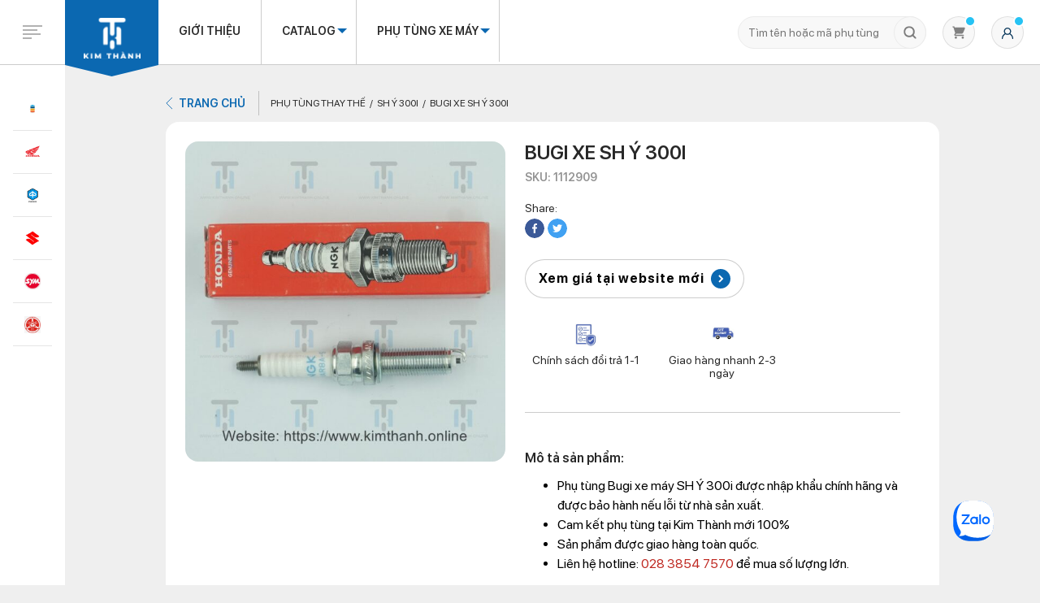

--- FILE ---
content_type: text/html; charset=UTF-8
request_url: https://kimthanh.online/san-pham/sh300-bugi/
body_size: 44701
content:

<!DOCTYPE html>
<html lang="vi">

<head>
    <script defer data-domain="kimthanh.online" src="https://web-analytics.mona.host/js/script.js"></script>
        <link rel="canonical" href="https://kimthanh.online/san-pham/sh300-bugi/" />
    <style>
#wpadminbar #wp-admin-bar-wccp_free_top_button .ab-icon:before {
	content: "\f160";
	color: #02CA02;
	top: 3px;
}
#wpadminbar #wp-admin-bar-wccp_free_top_button .ab-icon {
	transform: rotate(45deg);
}
</style>
<meta name='robots' content='index, follow, max-image-preview:large, max-snippet:-1, max-video-preview:-1' />

<!-- Google Tag Manager for WordPress by gtm4wp.com -->
<script data-cfasync="false" data-pagespeed-no-defer>
	var gtm4wp_datalayer_name = "dataLayer";
	var dataLayer = dataLayer || [];
	const gtm4wp_use_sku_instead = false;
	const gtm4wp_id_prefix = '';
	const gtm4wp_remarketing = false;
	const gtm4wp_eec = true;
	const gtm4wp_classicec = false;
	const gtm4wp_currency = 'VND';
	const gtm4wp_product_per_impression = 10;
	const gtm4wp_needs_shipping_address = false;
	const gtm4wp_business_vertical = 'retail';
	const gtm4wp_business_vertical_id = 'id';
</script>
<!-- End Google Tag Manager for WordPress by gtm4wp.com -->
	<!-- This site is optimized with the Yoast SEO plugin v19.1 - https://yoast.com/wordpress/plugins/seo/ -->
	<title>Mua Bugi SH Ý 300I Chính Hãng Giá Tốt Tại Kim Thành Online</title>
	<meta name="description" content="Kim Thành cung cấp phụ tùng bugi xe SH Ý 300i và các đời xe SH 125/150i khác với giá tốt nhất. Đảm bảo hàng chất lượng cao, chịu nhiệt tốt,.." />
	<meta property="og:locale" content="vi_VN" />
	<meta property="og:type" content="article" />
	<meta property="og:title" content="Mua Bugi SH Ý 300I Chính Hãng Giá Tốt Tại Kim Thành Online" />
	<meta property="og:description" content="Kim Thành cung cấp phụ tùng bugi xe SH Ý 300i và các đời xe SH 125/150i khác với giá tốt nhất. Đảm bảo hàng chất lượng cao, chịu nhiệt tốt,.." />
	<meta property="og:url" content="https://kimthanh.online/san-pham/sh300-bugi/" />
	<meta property="og:site_name" content="Kim Thành" />
	<meta property="article:modified_time" content="2024-03-06T10:53:39+00:00" />
	<meta property="og:image" content="https://kimthanh.online/wp-content/uploads/2022/06/1112909.jpg" />
	<meta property="og:image:width" content="2015" />
	<meta property="og:image:height" content="2015" />
	<meta property="og:image:type" content="image/jpeg" />
	<meta name="twitter:card" content="summary_large_image" />
	<meta name="twitter:label1" content="Ước tính thời gian đọc" />
	<meta name="twitter:data1" content="2 phút" />
	<!-- / Yoast SEO plugin. -->


<link rel='dns-prefetch' href='//kimthanh.online' />
<link rel='dns-prefetch' href='//s.w.org' />
<link rel="alternate" type="application/rss+xml" title="Kim Thành &raquo; Bugi xe SH Ý 300i Dòng phản hồi" href="https://kimthanh.online/san-pham/sh300-bugi/feed/" />
<script type="text/javascript">
window._wpemojiSettings = {"baseUrl":"https:\/\/s.w.org\/images\/core\/emoji\/13.1.0\/72x72\/","ext":".png","svgUrl":"https:\/\/s.w.org\/images\/core\/emoji\/13.1.0\/svg\/","svgExt":".svg","source":{"concatemoji":"https:\/\/kimthanh.online\/wp-includes\/js\/wp-emoji-release.min.js"}};
/*! This file is auto-generated */
!function(e,a,t){var n,r,o,i=a.createElement("canvas"),p=i.getContext&&i.getContext("2d");function s(e,t){var a=String.fromCharCode;p.clearRect(0,0,i.width,i.height),p.fillText(a.apply(this,e),0,0);e=i.toDataURL();return p.clearRect(0,0,i.width,i.height),p.fillText(a.apply(this,t),0,0),e===i.toDataURL()}function c(e){var t=a.createElement("script");t.src=e,t.defer=t.type="text/javascript",a.getElementsByTagName("head")[0].appendChild(t)}for(o=Array("flag","emoji"),t.supports={everything:!0,everythingExceptFlag:!0},r=0;r<o.length;r++)t.supports[o[r]]=function(e){if(!p||!p.fillText)return!1;switch(p.textBaseline="top",p.font="600 32px Arial",e){case"flag":return s([127987,65039,8205,9895,65039],[127987,65039,8203,9895,65039])?!1:!s([55356,56826,55356,56819],[55356,56826,8203,55356,56819])&&!s([55356,57332,56128,56423,56128,56418,56128,56421,56128,56430,56128,56423,56128,56447],[55356,57332,8203,56128,56423,8203,56128,56418,8203,56128,56421,8203,56128,56430,8203,56128,56423,8203,56128,56447]);case"emoji":return!s([10084,65039,8205,55357,56613],[10084,65039,8203,55357,56613])}return!1}(o[r]),t.supports.everything=t.supports.everything&&t.supports[o[r]],"flag"!==o[r]&&(t.supports.everythingExceptFlag=t.supports.everythingExceptFlag&&t.supports[o[r]]);t.supports.everythingExceptFlag=t.supports.everythingExceptFlag&&!t.supports.flag,t.DOMReady=!1,t.readyCallback=function(){t.DOMReady=!0},t.supports.everything||(n=function(){t.readyCallback()},a.addEventListener?(a.addEventListener("DOMContentLoaded",n,!1),e.addEventListener("load",n,!1)):(e.attachEvent("onload",n),a.attachEvent("onreadystatechange",function(){"complete"===a.readyState&&t.readyCallback()})),(n=t.source||{}).concatemoji?c(n.concatemoji):n.wpemoji&&n.twemoji&&(c(n.twemoji),c(n.wpemoji)))}(window,document,window._wpemojiSettings);
</script>
<style type="text/css">
img.wp-smiley,
img.emoji {
	display: inline !important;
	border: none !important;
	box-shadow: none !important;
	height: 1em !important;
	width: 1em !important;
	margin: 0 0.07em !important;
	vertical-align: -0.1em !important;
	background: none !important;
	padding: 0 !important;
}
</style>
	<link rel='stylesheet' id='wp-block-library-css'  href='https://kimthanh.online/wp-includes/css/dist/block-library/style.min.css' type='text/css' media='all' />
<link rel='stylesheet' id='wc-blocks-vendors-style-css'  href='https://kimthanh.online/wp-content/plugins/woocommerce/packages/woocommerce-blocks/build/wc-blocks-vendors-style.css?ver=6.3.3' type='text/css' media='all' />
<link rel='stylesheet' id='wc-blocks-style-css'  href='https://kimthanh.online/wp-content/plugins/woocommerce/packages/woocommerce-blocks/build/wc-blocks-style.css?ver=6.3.3' type='text/css' media='all' />
<style id='global-styles-inline-css' type='text/css'>
body{--wp--preset--color--black: #000000;--wp--preset--color--cyan-bluish-gray: #abb8c3;--wp--preset--color--white: #ffffff;--wp--preset--color--pale-pink: #f78da7;--wp--preset--color--vivid-red: #cf2e2e;--wp--preset--color--luminous-vivid-orange: #ff6900;--wp--preset--color--luminous-vivid-amber: #fcb900;--wp--preset--color--light-green-cyan: #7bdcb5;--wp--preset--color--vivid-green-cyan: #00d084;--wp--preset--color--pale-cyan-blue: #8ed1fc;--wp--preset--color--vivid-cyan-blue: #0693e3;--wp--preset--color--vivid-purple: #9b51e0;--wp--preset--gradient--vivid-cyan-blue-to-vivid-purple: linear-gradient(135deg,rgba(6,147,227,1) 0%,rgb(155,81,224) 100%);--wp--preset--gradient--light-green-cyan-to-vivid-green-cyan: linear-gradient(135deg,rgb(122,220,180) 0%,rgb(0,208,130) 100%);--wp--preset--gradient--luminous-vivid-amber-to-luminous-vivid-orange: linear-gradient(135deg,rgba(252,185,0,1) 0%,rgba(255,105,0,1) 100%);--wp--preset--gradient--luminous-vivid-orange-to-vivid-red: linear-gradient(135deg,rgba(255,105,0,1) 0%,rgb(207,46,46) 100%);--wp--preset--gradient--very-light-gray-to-cyan-bluish-gray: linear-gradient(135deg,rgb(238,238,238) 0%,rgb(169,184,195) 100%);--wp--preset--gradient--cool-to-warm-spectrum: linear-gradient(135deg,rgb(74,234,220) 0%,rgb(151,120,209) 20%,rgb(207,42,186) 40%,rgb(238,44,130) 60%,rgb(251,105,98) 80%,rgb(254,248,76) 100%);--wp--preset--gradient--blush-light-purple: linear-gradient(135deg,rgb(255,206,236) 0%,rgb(152,150,240) 100%);--wp--preset--gradient--blush-bordeaux: linear-gradient(135deg,rgb(254,205,165) 0%,rgb(254,45,45) 50%,rgb(107,0,62) 100%);--wp--preset--gradient--luminous-dusk: linear-gradient(135deg,rgb(255,203,112) 0%,rgb(199,81,192) 50%,rgb(65,88,208) 100%);--wp--preset--gradient--pale-ocean: linear-gradient(135deg,rgb(255,245,203) 0%,rgb(182,227,212) 50%,rgb(51,167,181) 100%);--wp--preset--gradient--electric-grass: linear-gradient(135deg,rgb(202,248,128) 0%,rgb(113,206,126) 100%);--wp--preset--gradient--midnight: linear-gradient(135deg,rgb(2,3,129) 0%,rgb(40,116,252) 100%);--wp--preset--duotone--dark-grayscale: url('#wp-duotone-dark-grayscale');--wp--preset--duotone--grayscale: url('#wp-duotone-grayscale');--wp--preset--duotone--purple-yellow: url('#wp-duotone-purple-yellow');--wp--preset--duotone--blue-red: url('#wp-duotone-blue-red');--wp--preset--duotone--midnight: url('#wp-duotone-midnight');--wp--preset--duotone--magenta-yellow: url('#wp-duotone-magenta-yellow');--wp--preset--duotone--purple-green: url('#wp-duotone-purple-green');--wp--preset--duotone--blue-orange: url('#wp-duotone-blue-orange');--wp--preset--font-size--small: 13px;--wp--preset--font-size--medium: 20px;--wp--preset--font-size--large: 36px;--wp--preset--font-size--x-large: 42px;}.has-black-color{color: var(--wp--preset--color--black) !important;}.has-cyan-bluish-gray-color{color: var(--wp--preset--color--cyan-bluish-gray) !important;}.has-white-color{color: var(--wp--preset--color--white) !important;}.has-pale-pink-color{color: var(--wp--preset--color--pale-pink) !important;}.has-vivid-red-color{color: var(--wp--preset--color--vivid-red) !important;}.has-luminous-vivid-orange-color{color: var(--wp--preset--color--luminous-vivid-orange) !important;}.has-luminous-vivid-amber-color{color: var(--wp--preset--color--luminous-vivid-amber) !important;}.has-light-green-cyan-color{color: var(--wp--preset--color--light-green-cyan) !important;}.has-vivid-green-cyan-color{color: var(--wp--preset--color--vivid-green-cyan) !important;}.has-pale-cyan-blue-color{color: var(--wp--preset--color--pale-cyan-blue) !important;}.has-vivid-cyan-blue-color{color: var(--wp--preset--color--vivid-cyan-blue) !important;}.has-vivid-purple-color{color: var(--wp--preset--color--vivid-purple) !important;}.has-black-background-color{background-color: var(--wp--preset--color--black) !important;}.has-cyan-bluish-gray-background-color{background-color: var(--wp--preset--color--cyan-bluish-gray) !important;}.has-white-background-color{background-color: var(--wp--preset--color--white) !important;}.has-pale-pink-background-color{background-color: var(--wp--preset--color--pale-pink) !important;}.has-vivid-red-background-color{background-color: var(--wp--preset--color--vivid-red) !important;}.has-luminous-vivid-orange-background-color{background-color: var(--wp--preset--color--luminous-vivid-orange) !important;}.has-luminous-vivid-amber-background-color{background-color: var(--wp--preset--color--luminous-vivid-amber) !important;}.has-light-green-cyan-background-color{background-color: var(--wp--preset--color--light-green-cyan) !important;}.has-vivid-green-cyan-background-color{background-color: var(--wp--preset--color--vivid-green-cyan) !important;}.has-pale-cyan-blue-background-color{background-color: var(--wp--preset--color--pale-cyan-blue) !important;}.has-vivid-cyan-blue-background-color{background-color: var(--wp--preset--color--vivid-cyan-blue) !important;}.has-vivid-purple-background-color{background-color: var(--wp--preset--color--vivid-purple) !important;}.has-black-border-color{border-color: var(--wp--preset--color--black) !important;}.has-cyan-bluish-gray-border-color{border-color: var(--wp--preset--color--cyan-bluish-gray) !important;}.has-white-border-color{border-color: var(--wp--preset--color--white) !important;}.has-pale-pink-border-color{border-color: var(--wp--preset--color--pale-pink) !important;}.has-vivid-red-border-color{border-color: var(--wp--preset--color--vivid-red) !important;}.has-luminous-vivid-orange-border-color{border-color: var(--wp--preset--color--luminous-vivid-orange) !important;}.has-luminous-vivid-amber-border-color{border-color: var(--wp--preset--color--luminous-vivid-amber) !important;}.has-light-green-cyan-border-color{border-color: var(--wp--preset--color--light-green-cyan) !important;}.has-vivid-green-cyan-border-color{border-color: var(--wp--preset--color--vivid-green-cyan) !important;}.has-pale-cyan-blue-border-color{border-color: var(--wp--preset--color--pale-cyan-blue) !important;}.has-vivid-cyan-blue-border-color{border-color: var(--wp--preset--color--vivid-cyan-blue) !important;}.has-vivid-purple-border-color{border-color: var(--wp--preset--color--vivid-purple) !important;}.has-vivid-cyan-blue-to-vivid-purple-gradient-background{background: var(--wp--preset--gradient--vivid-cyan-blue-to-vivid-purple) !important;}.has-light-green-cyan-to-vivid-green-cyan-gradient-background{background: var(--wp--preset--gradient--light-green-cyan-to-vivid-green-cyan) !important;}.has-luminous-vivid-amber-to-luminous-vivid-orange-gradient-background{background: var(--wp--preset--gradient--luminous-vivid-amber-to-luminous-vivid-orange) !important;}.has-luminous-vivid-orange-to-vivid-red-gradient-background{background: var(--wp--preset--gradient--luminous-vivid-orange-to-vivid-red) !important;}.has-very-light-gray-to-cyan-bluish-gray-gradient-background{background: var(--wp--preset--gradient--very-light-gray-to-cyan-bluish-gray) !important;}.has-cool-to-warm-spectrum-gradient-background{background: var(--wp--preset--gradient--cool-to-warm-spectrum) !important;}.has-blush-light-purple-gradient-background{background: var(--wp--preset--gradient--blush-light-purple) !important;}.has-blush-bordeaux-gradient-background{background: var(--wp--preset--gradient--blush-bordeaux) !important;}.has-luminous-dusk-gradient-background{background: var(--wp--preset--gradient--luminous-dusk) !important;}.has-pale-ocean-gradient-background{background: var(--wp--preset--gradient--pale-ocean) !important;}.has-electric-grass-gradient-background{background: var(--wp--preset--gradient--electric-grass) !important;}.has-midnight-gradient-background{background: var(--wp--preset--gradient--midnight) !important;}.has-small-font-size{font-size: var(--wp--preset--font-size--small) !important;}.has-medium-font-size{font-size: var(--wp--preset--font-size--medium) !important;}.has-large-font-size{font-size: var(--wp--preset--font-size--large) !important;}.has-x-large-font-size{font-size: var(--wp--preset--font-size--x-large) !important;}
</style>
<link rel='stylesheet' id='contact-form-7-css'  href='https://kimthanh.online/wp-content/plugins/contact-form-7/includes/css/styles.css?ver=5.4.2' type='text/css' media='all' />
<link rel='stylesheet' id='buttons-css'  href='https://kimthanh.online/wp-includes/css/buttons.min.css' type='text/css' media='all' />
<link rel='stylesheet' id='dashicons-css'  href='https://kimthanh.online/wp-includes/css/dashicons.min.css' type='text/css' media='all' />
<link rel='stylesheet' id='mediaelement-css'  href='https://kimthanh.online/wp-includes/js/mediaelement/mediaelementplayer-legacy.min.css?ver=4.2.16' type='text/css' media='all' />
<link rel='stylesheet' id='wp-mediaelement-css'  href='https://kimthanh.online/wp-includes/js/mediaelement/wp-mediaelement.min.css' type='text/css' media='all' />
<link rel='stylesheet' id='media-views-css'  href='https://kimthanh.online/wp-includes/css/media-views.min.css' type='text/css' media='all' />
<link rel='stylesheet' id='imgareaselect-css'  href='https://kimthanh.online/wp-includes/js/imgareaselect/imgareaselect.css?ver=0.9.8' type='text/css' media='all' />
<link rel='stylesheet' id='mona-style-blockquote-template-css'  href='https://kimthanh.online/wp-content/plugins/mona-blocks/assets/css/blockquote.css' type='text/css' media='all' />
<link rel='stylesheet' id='mona-button-front-css'  href='https://kimthanh.online/wp-content/plugins/mona-button/css/style.css' type='text/css' media='all' />
<link rel='stylesheet' id='woocommerce-layout-css'  href='https://kimthanh.online/wp-content/plugins/woocommerce/assets/css/woocommerce-layout.css?ver=6.0.0' type='text/css' media='all' />
<link rel='stylesheet' id='woocommerce-smallscreen-css'  href='https://kimthanh.online/wp-content/plugins/woocommerce/assets/css/woocommerce-smallscreen.css?ver=6.0.0' type='text/css' media='only screen and (max-width: 768px)' />
<link rel='stylesheet' id='woocommerce-general-css'  href='https://kimthanh.online/wp-content/plugins/woocommerce/assets/css/woocommerce.css?ver=6.0.0' type='text/css' media='all' />
<style id='woocommerce-inline-inline-css' type='text/css'>
.woocommerce form .form-row .required { visibility: visible; }
</style>
<link rel='stylesheet' id='mona-magnific-ex-front-css'  href='https://kimthanh.online/wp-content/plugins/mona-filter-login/js/Magnific-Popup-master/magnific-popup.css' type='text/css' media='all' />
<link rel='stylesheet' id='mona-awesome-css'  href='https://kimthanh.online/wp-content/plugins/mona-filter-login/js/font-awesome-4.7.0/css/font-awesome.min.css' type='text/css' media='all' />
<link rel='stylesheet' id='mona-dpicker-css'  href='https://kimthanh.online/wp-content/plugins/mona-filter-login/js/Date-picker/datepicker.min.css' type='text/css' media='all' />
<link rel='stylesheet' id='mona--filter-ex-front-css-css'  href='https://kimthanh.online/wp-content/plugins/mona-filter-login/css/style.css' type='text/css' media='all' />
<link rel='stylesheet' id='kirki-demo-css'  href='https://kimthanh.online/wp-content/themes/monatheme/style.css?ver=1768868045' type='text/css' media='all' />
<link rel='stylesheet' id='mona-custom-css'  href='https://kimthanh.online/wp-content/themes/monatheme/css/mona-custom.css?a=2' type='text/css' media='all' />
<script type='text/javascript' id='utils-js-extra'>
/* <![CDATA[ */
var userSettings = {"url":"\/","uid":"0","time":"1768868045","secure":"1"};
/* ]]> */
</script>
<script type='text/javascript' src='https://kimthanh.online/wp-includes/js/utils.min.js' id='utils-js'></script>
<script type='text/javascript' src='https://kimthanh.online/wp-includes/js/jquery/jquery.min.js?ver=3.6.0' id='jquery-core-js'></script>
<script type='text/javascript' src='https://kimthanh.online/wp-includes/js/jquery/jquery-migrate.min.js?ver=3.3.2' id='jquery-migrate-js'></script>
<script type='text/javascript' src='https://kimthanh.online/wp-includes/js/plupload/moxie.min.js?ver=1.3.5' id='moxiejs-js'></script>
<script type='text/javascript' src='https://kimthanh.online/wp-includes/js/plupload/plupload.min.js?ver=2.1.9' id='plupload-js'></script>
<!--[if lt IE 8]>
<script type='text/javascript' src='https://kimthanh.online/wp-includes/js/json2.min.js?ver=2015-05-03' id='json2-js'></script>
<![endif]-->
<script type='text/javascript' src='https://kimthanh.online/wp-content/plugins/mona-button/js/front.js' id='mona-button-front-js'></script>
<script type='text/javascript' src='https://kimthanh.online/wp-content/plugins/duracelltomi-google-tag-manager/js/gtm4wp-woocommerce-enhanced.js?ver=1.16.2' id='gtm4wp-woocommerce-enhanced-js'></script>
<link rel="https://api.w.org/" href="https://kimthanh.online/wp-json/" /><link rel="alternate" type="application/json" href="https://kimthanh.online/wp-json/wp/v2/product/14341" /><link rel="EditURI" type="application/rsd+xml" title="RSD" href="https://kimthanh.online/xmlrpc.php?rsd" />
<link rel="wlwmanifest" type="application/wlwmanifest+xml" href="https://kimthanh.online/wp-includes/wlwmanifest.xml" /> 

<link rel='shortlink' href='https://kimthanh.online/?p=14341' />
<link rel="alternate" type="application/json+oembed" href="https://kimthanh.online/wp-json/oembed/1.0/embed?url=https%3A%2F%2Fkimthanh.online%2Fsan-pham%2Fsh300-bugi%2F" />
<link rel="alternate" type="text/xml+oembed" href="https://kimthanh.online/wp-json/oembed/1.0/embed?url=https%3A%2F%2Fkimthanh.online%2Fsan-pham%2Fsh300-bugi%2F&#038;format=xml" />
<!-- Google Tag Manager -->
<script>(function(w,d,s,l,i){w[l]=w[l]||[];w[l].push({'gtm.start':
new Date().getTime(),event:'gtm.js'});var f=d.getElementsByTagName(s)[0],
j=d.createElement(s),dl=l!='dataLayer'?'&l='+l:'';j.async=true;j.src=
'https://www.googletagmanager.com/gtm.js?id='+i+dl;f.parentNode.insertBefore(j,f);
})(window,document,'script','dataLayer','GTM-5DBJM3W');</script>
<!-- End Google Tag Manager -->
<script type="application/ld+json">
{
  "@context": "https://schema.org",
  "@type": "LocalBusiness",
  "name": "Kim Thành Online",
  "image": "https://kimthanh.online/wp-content/uploads/2021/12/logo-1.svg",
  "@id": "https://kimthanh.online/#LocalBusiness",
  "url": "https://kimthanh.online/",
  "telephone": "028 3854 7570",
  "priceRange": "4000-14000000",
  "address": {
    "@type": "PostalAddress",
    "streetAddress": "72 Phạm Hữu Chí, Phường 12, Quận 5, Thành phố Hồ Chí Minh",
    "addressLocality": "Thành phố Hồ Chí Minh",
    "postalCode": "700000",
    "addressCountry": "VN"
  },
  "geo": {
    "@type": "GeoCoordinates",
    "latitude": 10.7556729,
    "longitude": 106.6567877
  },
  "openingHoursSpecification": {
    "@type": "OpeningHoursSpecification",
    "dayOfWeek": [
      "Monday",
      "Tuesday",
      "Wednesday",
      "Thursday",
      "Friday",
      "Saturday",
      "Sunday"
    ],
    "opens": "08:00",
    "closes": "17:30"
  },
  "sameAs": [
    "https://twitter.com/phutungkimthanh",
    "https://www.youtube.com/channel/UCfNaAfSCMxgcx6cQ0F5QbsQ",
    "https://www.linkedin.com/in/phutungkimthanh/",
    "https://www.pinterest.com/phutungkimthanh/",
    "https://kimthanh.online/",
    "https://www.tumblr.com/phutungkimthanh"
  ] 
}
</script>
<script type="application/ld+json">
{
  "@context": "https://schema.org",
  "@type": "Organization",
  "name": "Kim Thành Online",
  "alternateName": "Kim Thành Online",
  "url": "https://kimthanh.online/",
  "logo": "https://kimthanh.online/wp-content/uploads/2021/12/logo-1.svg",
  "contactPoint": {
    "@type": "ContactPoint",
    "telephone": "028 3854 7570",
    "contactType": "customer service",
    "areaServed": "VN",
    "availableLanguage": "Vietnamese"
  }
}
</script>

<script type="application/ld+json">{
"@context": "http://schema.org",
"@type": "Professionalservice",
"@id":"https://kimthanh.online/",
"url": "https://kimthanh.online/",
"logo": "https://kimthanh.online/wp-content/uploads/2021/12/logo-1.svg",
"image":"https://kimthanh.online/wp-content/uploads/2021/12/logo-1.svg",
"priceRange":"4000-14000000",
"hasMap": "https://goo.gl/maps/wd8X6UmCU4Lgvsps9", 
"email": "chkimthanh72@gmail.com
",
"founder": "Kim Thành Online",
"address": {
        "@type": "PostalAddress",
        "addressLocality": "Quận 5",
        "addressCountry": "VIỆT NAM",
        "addressRegion": "Hồ Chí Minh",
        "postalCode": "700000",
        "streetAddress": "72 Phạm Hữu Chí, Phường 12, Quận 5, Thành phố Hồ Chí Minh"
    },
    "description": "Phụ tùng xe máy Kim Thành đảm bảo 100% chính hãng, đa dạng phụ kiện cho từng dòng xe. Khách hàng có thể mua phụ tùng xe máy Online nhanh chóng.",
    "name": "Kim Thành Online",
    "telephone": "028 3854 7570",
    "openingHoursSpecification": [{
        "@type": "OpeningHoursSpecification",
        "dayOfWeek": [
            "Monday",
            "Tuesday",
            "Wednesday",
            "Thursday",
            "Friday",
            "Saturday",
            "Sunday"
        ],
        "opens": "08:00",
        "closes": "17:30"
    }],
    "geo": {
        "@type": "GeoCoordinates",
        "latitude": 10.7556729,
        "longitude": 106.6567877
    },
	 "sameAs" : ["https://twitter.com/phutungkimthanh",
    "https://www.youtube.com/channel/UCfNaAfSCMxgcx6cQ0F5QbsQ",
    "https://www.linkedin.com/in/phutungkimthanh/",
    "https://www.pinterest.com/phutungkimthanh/",
    "https://kimthanh.online/",
    "https://www.tumblr.com/phutungkimthanh"
	]
}
</script>
<script type="application/ld+json" >
[{"@context":"https://schema.org",
"@type":"WebSite",
"@id":"https://kimthanh.online/#website",
"url":"https://kimthanh.online/",
"headline":"Kim Thành Online",
    "name": "Kim Thành Online",
  "alternateName": "Kim Thành Online, cửa hàng phụ tùng xe Kim Thành, phụ tùng xe máy Kim Thành, Kim Thành",
"description": "Phụ tùng xe máy Kim Thành đảm bảo 100% chính hãng, đa dạng phụ kiện cho từng dòng xe. Khách hàng có thể mua phụ tùng xe máy Online nhanh chóng.",
"potentialAction":
{"@type":"SearchAction",
"target":"https://kimthanh.online/?s={search_term_string}",
"query-input":"required name=search_term_string"
}
}
]
</script>


<!-- Hotjar Tracking Code for https://kimthanh.online/ -->
<script>
    (function(h,o,t,j,a,r){
        h.hj=h.hj||function(){(h.hj.q=h.hj.q||[]).push(arguments)};
        h._hjSettings={hjid:3348628,hjsv:6};
        a=o.getElementsByTagName('head')[0];
        r=o.createElement('script');r.async=1;
        r.src=t+h._hjSettings.hjid+j+h._hjSettings.hjsv;
        a.appendChild(r);
    })(window,document,'https://static.hotjar.com/c/hotjar-','.js?sv=');
</script>

<meta name='dmca-site-verification' content='cUlCeU54MTdWVkVUVjkrOUhqTlZvUT090' />

<script type="text/javascript">
    (function(c,l,a,r,i,t,y){
        c[a]=c[a]||function(){(c[a].q=c[a].q||[]).push(arguments)};
        t=l.createElement(r);t.async=1;t.src="https://www.clarity.ms/tag/"+i;
        y=l.getElementsByTagName(r)[0];y.parentNode.insertBefore(t,y);
    })(window, document, "clarity", "script", "h8qwg11o0b");
</script><script id="wpcp_disable_selection" type="text/javascript">
var image_save_msg='You are not allowed to save images!';
	var no_menu_msg='Context Menu disabled!';
	var smessage = "Cảm ơn bạn đã vào website Kim Thành.";

function disableEnterKey(e)
{
	var elemtype = e.target.tagName;
	
	elemtype = elemtype.toUpperCase();
	
	if (elemtype == "TEXT" || elemtype == "TEXTAREA" || elemtype == "INPUT" || elemtype == "PASSWORD" || elemtype == "SELECT" || elemtype == "OPTION" || elemtype == "EMBED")
	{
		elemtype = 'TEXT';
	}
	
	if (e.ctrlKey){
     var key;
     if(window.event)
          key = window.event.keyCode;     //IE
     else
          key = e.which;     //firefox (97)
    //if (key != 17) alert(key);
     if (elemtype!= 'TEXT' && (key == 97 || key == 65 || key == 67 || key == 99 || key == 88 || key == 120 || key == 26 || key == 85  || key == 86 || key == 83 || key == 43 || key == 73))
     {
		if(wccp_free_iscontenteditable(e)) return true;
		show_wpcp_message('You are not allowed to copy content or view source');
		return false;
     }else
     	return true;
     }
}


/*For contenteditable tags*/
function wccp_free_iscontenteditable(e)
{
	var e = e || window.event; // also there is no e.target property in IE. instead IE uses window.event.srcElement
  	
	var target = e.target || e.srcElement;

	var elemtype = e.target.nodeName;
	
	elemtype = elemtype.toUpperCase();
	
	var iscontenteditable = "false";
		
	if(typeof target.getAttribute!="undefined" ) iscontenteditable = target.getAttribute("contenteditable"); // Return true or false as string
	
	var iscontenteditable2 = false;
	
	if(typeof target.isContentEditable!="undefined" ) iscontenteditable2 = target.isContentEditable; // Return true or false as boolean

	if(target.parentElement.isContentEditable) iscontenteditable2 = true;
	
	if (iscontenteditable == "true" || iscontenteditable2 == true)
	{
		if(typeof target.style!="undefined" ) target.style.cursor = "text";
		
		return true;
	}
}

////////////////////////////////////
function disable_copy(e)
{	
	var e = e || window.event; // also there is no e.target property in IE. instead IE uses window.event.srcElement
	
	var elemtype = e.target.tagName;
	
	elemtype = elemtype.toUpperCase();
	
	if (elemtype == "TEXT" || elemtype == "TEXTAREA" || elemtype == "INPUT" || elemtype == "PASSWORD" || elemtype == "SELECT" || elemtype == "OPTION" || elemtype == "EMBED")
	{
		elemtype = 'TEXT';
	}
	
	if(wccp_free_iscontenteditable(e)) return true;
	
	var isSafari = /Safari/.test(navigator.userAgent) && /Apple Computer/.test(navigator.vendor);
	
	var checker_IMG = '';
	if (elemtype == "IMG" && checker_IMG == 'checked' && e.detail >= 2) {show_wpcp_message(alertMsg_IMG);return false;}
	if (elemtype != "TEXT")
	{
		if (smessage !== "" && e.detail == 2)
			show_wpcp_message(smessage);
		
		if (isSafari)
			return true;
		else
			return false;
	}	
}

//////////////////////////////////////////
function disable_copy_ie()
{
	var e = e || window.event;
	var elemtype = window.event.srcElement.nodeName;
	elemtype = elemtype.toUpperCase();
	if(wccp_free_iscontenteditable(e)) return true;
	if (elemtype == "IMG") {show_wpcp_message(alertMsg_IMG);return false;}
	if (elemtype != "TEXT" && elemtype != "TEXTAREA" && elemtype != "INPUT" && elemtype != "PASSWORD" && elemtype != "SELECT" && elemtype != "OPTION" && elemtype != "EMBED")
	{
		return false;
	}
}	
function reEnable()
{
	return true;
}
document.onkeydown = disableEnterKey;
document.onselectstart = disable_copy_ie;
if(navigator.userAgent.indexOf('MSIE')==-1)
{
	document.onmousedown = disable_copy;
	document.onclick = reEnable;
}
function disableSelection(target)
{
    //For IE This code will work
    if (typeof target.onselectstart!="undefined")
    target.onselectstart = disable_copy_ie;
    
    //For Firefox This code will work
    else if (typeof target.style.MozUserSelect!="undefined")
    {target.style.MozUserSelect="none";}
    
    //All other  (ie: Opera) This code will work
    else
    target.onmousedown=function(){return false}
    target.style.cursor = "default";
}
//Calling the JS function directly just after body load
window.onload = function(){disableSelection(document.body);};

//////////////////special for safari Start////////////////
var onlongtouch;
var timer;
var touchduration = 1000; //length of time we want the user to touch before we do something

var elemtype = "";
function touchstart(e) {
	var e = e || window.event;
  // also there is no e.target property in IE.
  // instead IE uses window.event.srcElement
  	var target = e.target || e.srcElement;
	
	elemtype = window.event.srcElement.nodeName;
	
	elemtype = elemtype.toUpperCase();
	
	if(!wccp_pro_is_passive()) e.preventDefault();
	if (!timer) {
		timer = setTimeout(onlongtouch, touchduration);
	}
}

function touchend() {
    //stops short touches from firing the event
    if (timer) {
        clearTimeout(timer);
        timer = null;
    }
	onlongtouch();
}

onlongtouch = function(e) { //this will clear the current selection if anything selected
	
	if (elemtype != "TEXT" && elemtype != "TEXTAREA" && elemtype != "INPUT" && elemtype != "PASSWORD" && elemtype != "SELECT" && elemtype != "EMBED" && elemtype != "OPTION")	
	{
		if (window.getSelection) {
			if (window.getSelection().empty) {  // Chrome
			window.getSelection().empty();
			} else if (window.getSelection().removeAllRanges) {  // Firefox
			window.getSelection().removeAllRanges();
			}
		} else if (document.selection) {  // IE?
			document.selection.empty();
		}
		return false;
	}
};

document.addEventListener("DOMContentLoaded", function(event) { 
    window.addEventListener("touchstart", touchstart, false);
    window.addEventListener("touchend", touchend, false);
});

function wccp_pro_is_passive() {

  var cold = false,
  hike = function() {};

  try {
	  const object1 = {};
  var aid = Object.defineProperty(object1, 'passive', {
  get() {cold = true}
  });
  window.addEventListener('test', hike, aid);
  window.removeEventListener('test', hike, aid);
  } catch (e) {}

  return cold;
}
/*special for safari End*/
</script>
<script id="wpcp_disable_Right_Click" type="text/javascript">
document.ondragstart = function() { return false;}
	function nocontext(e) {
	   return false;
	}
	document.oncontextmenu = nocontext;
</script>
<style>
.unselectable
{
-moz-user-select:none;
-webkit-user-select:none;
cursor: default;
}
html
{
-webkit-touch-callout: none;
-webkit-user-select: none;
-khtml-user-select: none;
-moz-user-select: none;
-ms-user-select: none;
user-select: none;
-webkit-tap-highlight-color: rgba(0,0,0,0);
}
</style>
<script id="wpcp_css_disable_selection" type="text/javascript">
var e = document.getElementsByTagName('body')[0];
if(e)
{
	e.setAttribute('unselectable',"on");
}
</script>

<!-- Google Tag Manager for WordPress by gtm4wp.com -->
<!-- GTM Container placement set to off -->
<script data-cfasync="false" data-pagespeed-no-defer type="text/javascript">
	var dataLayer_content = {"pagePostType":"product","pagePostType2":"single-product","pagePostAuthor":"monamedia","productRatingCounts":[],"productAverageRating":0,"productReviewCount":0,"productType":"simple","productIsVariable":0,"event":"gtm4wp.changeDetailViewEEC","ecommerce":{"currencyCode":"VND","detail":{"products":[{"id":14341,"name":"Bugi xe SH Ý 300i","sku":"1112909","category":"SH Ý 300i","price":350000,"stocklevel":null}]}}};
	dataLayer.push( dataLayer_content );
</script>
<script>
	console.warn && console.warn("[GTM4WP] Google Tag Manager container code placement set to OFF !!!");
	console.warn && console.warn("[GTM4WP] Data layer codes are active but GTM container must be loaded using custom coding !!!");
</script>
<!-- End Google Tag Manager for WordPress by gtm4wp.com --><!-- Global site tag (gtag.js) - Google Analytics -->
<script async src="https://www.googletagmanager.com/gtag/js?id=G-6X2PNP17VY"></script>
<script>
    window.dataLayer = window.dataLayer || [];

    function gtag() {
        dataLayer.push(arguments);
    }
    gtag('js', new Date());

    gtag('config', 'G-6X2PNP17VY');
</script>
<!-- meta -->
<meta charset="UTF-8" />
<meta http-equiv="X-UA-Compatible" content="IE=edge" />
<meta name="viewport" content="width=device-width, initial-scale=1.0" />
<!-- site icon -->
<link rel="icon" href="https://kimthanh.online/wp-content/uploads/2022/12/kim-thanh-icon-100x100.png" sizes="32x32" />
<link rel="icon" href="https://kimthanh.online/wp-content/uploads/2022/12/kim-thanh-icon.png" sizes="192x192" />
<link rel="apple-touch-icon" href="https://kimthanh.online/wp-content/uploads/2022/12/kim-thanh-icon.png" />
<meta name="msapplication-TileImage" content="https://kimthanh.online/wp-content/uploads/2022/12/kim-thanh-icon.png" />
<link rel="pingback" href="https://kimthanh.online/xmlrpc.php" />
<!-- style -->
<link rel="stylesheet" href="https://kimthanh.online/template-new/css/style.css" />
<!-- jquery -->
<script src="https://kimthanh.online/template-new/js/libs/jquery/jquery.min.js"></script>	<noscript><style>.woocommerce-product-gallery{ opacity: 1 !important; }</style></noscript>
	<link rel="icon" href="https://kimthanh.online/wp-content/uploads/2022/12/kim-thanh-icon-100x100.png" sizes="32x32" />
<link rel="icon" href="https://kimthanh.online/wp-content/uploads/2022/12/kim-thanh-icon.png" sizes="192x192" />
<link rel="apple-touch-icon" href="https://kimthanh.online/wp-content/uploads/2022/12/kim-thanh-icon.png" />
<meta name="msapplication-TileImage" content="https://kimthanh.online/wp-content/uploads/2022/12/kim-thanh-icon.png" />
		<style type="text/css" id="wp-custom-css">
			.pum-theme-90904 {
    background-color: unset;
}
.cate-slider .swiper-button-next,
.cate-slider .swiper-button-prev {
  width: 3rem;
  height: 3rem;
  border-radius: 100rem;
  background-color: #0b68b1;
  display: flex;
  align-items: center;
  justify-content: center;
}

.cate-slider .swiper-button-next::after,
.cate-slider .swiper-button-prev::after {
  font-size: 1.4rem;
  display: flex;
  align-items: center;
  justify-content: center;
  font-weight: 700;
  color: white;
}
.product-wrap .img .img-tag-shopee {
    z-index: 3;
}
.pum-theme-90904 .pum-content + .pum-close, .pum-theme-lightbox .pum-content + .pum-close {
    position: absolute;
    height: 26px;
    width: 26px;
    left: auto;
    right: -13px;
    bottom: auto;
    top: -13px;
    padding: 0px;
    color: #ffffff;
    font-family: Arial;
    font-weight: 100;
    font-size: 16px;
    line-height: 24px;
    border: 2px none #ffffff;
    border-radius: 26px;
    box-shadow: -3px 0px 0px -23px rgba( 255, 255, 255, 0.00 );
    text-shadow: 0px 0px 0px rgba( 0, 0, 0, 0.23 );
    background-color: rgba( 10, 10, 10, 0.31 );
}
.pum-theme-90904{
    background-color: rgba( 0, 0, 0, 0.28 );
}
.blog .product-wrap .img {
    padding-top: 100%;
}
.pum-theme-90905 .pum-container, .pum-theme-lightbox .pum-container {
    padding: 0;
    border-radius: 0;
    box-shadow: 0px 0px 0px 0px rgba(2, 2, 2, 1.00);
    background-color: unset;
}
html.pum-open.pum-open-overlay-disabled.pum-open-scrollable .pum-overlay.pum-active {
    position: fixed;
}		</style>
		<style id="kirki-inline-styles"></style>    <div class="zalo-chat-widget" data-oaid="3747416196643494750" data-welcome-message="Rất vui khi được hỗ trợ bạn!" data-autopopup="0" data-width="" data-height=""></div>

    <script src="https://sp.zalo.me/plugins/sdk.js"></script>
</head>

<body data-rsssl=1 class="product-template-default single single-product postid-14341 wp-custom-logo desktop-detect theme-monatheme woocommerce woocommerce-page woocommerce-no-js unselectable">

    <header class="hd d-flex">
    <div class="mona-noti-new-website mona-hidden">
        <a class="header-top-text" href="https://kimthanh.com.vn/">Kim Thành đã có website giao diện mới, Quý Khách vui lòng chuyển sang sử dụng kimthanh.com.vn để có trải nghiệm tốt nhất</a>
    </div>
    <div class="d-flex f-between f-1">
        <div class="hd-left d-flex">
            <div class="hd-bar hdBar d-flex f-evenly f-col ">
                <span></span>
                <span></span>
                <span></span>
                <span></span>
            </div>
            <div class="hd-kimthanh d-flex">
                <div class="hd-logo">
                    <a href="https://kimthanh.online/" class="custom-logo-link" rel="home"><img width="70" height="51" src="https://kimthanh.online/wp-content/uploads/2021/12/logo-1.svg" class="custom-logo" alt="Kim Thành" /></a>                </div>
                <div class="hd-menu d-flex hdMenu">
                    <!-- show on mobile -->
                    <div class="hd-menu-header d-flex f-start">
                        <div class="logo-mobile">
                            <a href="#">
                                <img src="https://kimthanh.online/template-new/assets/images/logo.svg" alt="">
                            </a>
                        </div>
                        <div class="search-mobile">
                            <form method="get" action="https://kimthanh.online/">
                                <div class="f-r">
                                    <div class="f-c mona-wrap-search">
                                        <input class="name-product-search" type="text" name="s" value="" placeholder="Tìm tên hoặc mã phụ tùng">
                                        <input type="submit" value="">
                                        <div class="respon"></div>
                                    </div>
                                </div>
                            </form>
                        </div>
                        <div class="close-mobile">
                            <img src="https://kimthanh.online/template-new/assets/images/hd-close.svg" alt="">
                        </div>
                    </div>

                    <!-- show on mobile -->
                    <div class="hd-menu-title">Nhóm sản phẩm</div>
                    <div class="menu-cate">
                                                    <ul class="menu-list ">
                                                                    <li class="menu-item"><a href="https://kimthanh.online/loai/bac-dan-gon-sim-phot/" class="menu-link">Bạc đạn - Gon - Sim - Phốt</a></li>
                                                                    <li class="menu-item"><a href="https://kimthanh.online/loai/banh-xe/" class="menu-link">Bánh xe</a></li>
                                                                    <li class="menu-item"><a href="https://kimthanh.online/loai/binh-ac-quy-nhot-phu-gia/" class="menu-link">Bình ắc quy - Nhớt - Phụ gia</a></li>
                                                                    <li class="menu-item"><a href="https://kimthanh.online/loai/binh-xang-con/" class="menu-link">Bình xăng con</a></li>
                                                                    <li class="menu-item"><a href="https://kimthanh.online/loai/bo-cong-tac/" class="menu-link">Bộ công tắc</a></li>
                                                                    <li class="menu-item"><a href="https://kimthanh.online/loai/bo-dau-den/" class="menu-link">Bộ đầu đèn</a></li>
                                                                    <li class="menu-item"><a href="https://kimthanh.online/loai/bo-lua/" class="menu-link">Bộ lửa</a></li>
                                                                    <li class="menu-item"><a href="https://kimthanh.online/loai/bo-nap-xe/" class="menu-link">Bộ Nắp Xe</a></li>
                                                                    <li class="menu-item"><a href="https://kimthanh.online/loai/bo-noi/" class="menu-link">Bộ nồi</a></li>
                                                                    <li class="menu-item"><a href="https://kimthanh.online/loai/bo-thang/" class="menu-link">Bố thắng</a></li>
                                                                    <li class="menu-item"><a href="https://kimthanh.online/loai/bom-nhot-xang/" class="menu-link">Bơm nhớt - xăng</a></li>
                                                                    <li class="menu-item"><a href="https://kimthanh.online/loai/bugi-xe-may/" class="menu-link">Bugi xe máy</a></li>
                                                                    <li class="menu-item"><a href="https://kimthanh.online/loai/cac-loai-day/" class="menu-link">Các loại dây</a></li>
                                                                    <li class="menu-item"><a href="https://kimthanh.online/loai/cum-de-chan/" class="menu-link">Cụm để chân</a></li>
                                                                    <li class="menu-item"><a href="https://kimthanh.online/loai/dan-nhua/" class="menu-link">Dàn nhựa</a></li>
                                                                    <li class="menu-item"><a href="https://kimthanh.online/loai/den-tin-hieu/" class="menu-link">Đèn - Tín hiệu</a></li>
                                                                    <li class="menu-item"><a href="https://kimthanh.online/loai/dia-phanh-xe-may/" class="menu-link">Đĩa phanh xe máy</a></li>
                                                                    <li class="menu-item"><a href="https://kimthanh.online/loai/do-do/" class="menu-link">Đồ độ</a></li>
                                                                    <li class="menu-item"><a href="https://kimthanh.online/loai/dong-ho-xe-may/" class="menu-link">Đồng hồ xe máy</a></li>
                                                                    <li class="menu-item"><a href="https://kimthanh.online/loai/giam-xoc/" class="menu-link">Giảm xóc xe máy</a></li>
                                                                    <li class="menu-item"><a href="https://kimthanh.online/loai/guong-xe-may/" class="menu-link">Gương xe máy</a></li>
                                                                    <li class="menu-item"><a href="https://kimthanh.online/loai/hong-ga/" class="menu-link">Họng ga</a></li>
                                                                    <li class="menu-item"><a href="https://kimthanh.online/loai/hop-dau-quy-lat/" class="menu-link">Hộp đầu quy lat</a></li>
                                                                    <li class="menu-item"><a href="https://kimthanh.online/loai/khoi-dong-xe/" class="menu-link">Khởi động xe</a></li>
                                                                    <li class="menu-item"><a href="https://kimthanh.online/loai/loc-gio-xe-may/" class="menu-link">Lọc gió xe máy</a></li>
                                                                    <li class="menu-item"><a href="https://kimthanh.online/loai/loc-may/" class="menu-link">Lốc máy</a></li>
                                                                    <li class="menu-item"><a href="https://kimthanh.online/loai/mam-xe/" class="menu-link">Mâm xe</a></li>
                                                                    <li class="menu-item"><a href="https://kimthanh.online/loai/nhong-so/" class="menu-link">Nhông số</a></li>
                                                                    <li class="menu-item"><a href="https://kimthanh.online/loai/phanh-thang/" class="menu-link">Phanh - Thắng</a></li>
                                                                    <li class="menu-item"><a href="https://kimthanh.online/loai/phu-kien/" class="menu-link">Phụ kiện</a></li>
                                                                    <li class="menu-item"><a href="https://kimthanh.online/loai/po-xe-may/" class="menu-link">Pô xe máy</a></li>
                                                                    <li class="menu-item"><a href="https://kimthanh.online/loai/sen/" class="menu-link">Sên</a></li>
                                                                    <li class="menu-item"><a href="https://kimthanh.online/loai/tan-nhiet-loc-khi/" class="menu-link">Tản nhiệt - Lọc khí</a></li>
                                                                    <li class="menu-item"><a href="https://kimthanh.online/loai/tay-lai-can/" class="menu-link">Tay lái - Cản</a></li>
                                                                    <li class="menu-item"><a href="https://kimthanh.online/loai/tem-xe-trang-tri/" class="menu-link">Tem xe - Trang trí</a></li>
                                                                    <li class="menu-item"><a href="https://kimthanh.online/loai/truyen-dong/" class="menu-link">Truyền động</a></li>
                                                                    <li class="menu-item"><a href="https://kimthanh.online/loai/xi-nhan/" class="menu-link">Xi Nhan</a></li>
                                                                    <li class="menu-item"><a href="https://kimthanh.online/loai/yen-thung-xang/" class="menu-link">Yên - Thùng xăng</a></li>
                                                            </ul>
                            <a href="" class="btn-more">-- Xem thêm --</a>
                                            </div>
                    <div class="hd-menu-title">menu</div>

                    <!-- show on mobile - end -->


                    <ul id="menu-menu-chinh" class="menu-list d-flex"><li id="menu-item-175" class="menu-item menu-item-type-post_type menu-item-object-page menu-item-175 submenu-item"><a href="https://kimthanh.online/gioi-thieu/">Giới thiệu</a></li>
<li id="menu-item-34999" class="btn-menu menu-item menu-item-type-post_type menu-item-object-page menu-item-has-children dropdown menu-item-34999 submenu-item"><a href="https://kimthanh.online/catalog/">Catalog</a>
 <img src='https://kimthanh.online/template-new/assets/images/dropdown.svg' class='subBtn'><ul class='submenu'>
	<li id="menu-item-37433" class="menu-item menu-item-type-taxonomy menu-item-object-mona_category_catalogue menu-item-has-children dropdown menu-item-37433 submenu-item"><a href="https://kimthanh.online/danh-muc-catalogue/honda/">Honda</a>
	 <img src='https://kimthanh.online/template-new/assets/images/dropdown.svg' class='subBtn'><ul class='submenu'>
		<li id="menu-item-37434" class="menu-item menu-item-type-taxonomy menu-item-object-mona_category_catalogue menu-item-has-children dropdown menu-item-37434 submenu-item"><a href="https://kimthanh.online/danh-muc-catalogue/air-blade/">Air Blade</a>
		 <img src='https://kimthanh.online/template-new/assets/images/dropdown.svg' class='subBtn'><ul class='submenu'>
			<li id="menu-item-42768" class="menu-item menu-item-type-taxonomy menu-item-object-mona_category_catalogue menu-item-42768 submenu-item"><a href="https://kimthanh.online/danh-muc-catalogue/ab-tl-2010/">Air Blade TL 2010</a></li>
			<li id="menu-item-42733" class="menu-item menu-item-type-taxonomy menu-item-object-mona_category_catalogue menu-item-42733 submenu-item"><a href="https://kimthanh.online/danh-muc-catalogue/air-blade-2008-2010/">Air Blade 2008 &#8211; 2010</a></li>
			<li id="menu-item-42734" class="menu-item menu-item-type-taxonomy menu-item-object-mona_category_catalogue menu-item-42734 submenu-item"><a href="https://kimthanh.online/danh-muc-catalogue/air-blade-2011/">Air Blade 2011</a></li>
			<li id="menu-item-37464" class="menu-item menu-item-type-taxonomy menu-item-object-mona_category_catalogue menu-item-37464 submenu-item"><a href="https://kimthanh.online/danh-muc-catalogue/air-blade-2013/">Air Blade 2013</a></li>
			<li id="menu-item-37465" class="menu-item menu-item-type-taxonomy menu-item-object-mona_category_catalogue menu-item-37465 submenu-item"><a href="https://kimthanh.online/danh-muc-catalogue/air-blade-2016/">Air Blade 2016</a></li>
			<li id="menu-item-40925" class="menu-item menu-item-type-taxonomy menu-item-object-mona_category_catalogue menu-item-40925 submenu-item"><a href="https://kimthanh.online/danh-muc-catalogue/air-blade-2020/">Air Blade 2020</a></li>
			<li id="menu-item-145273" class="menu-item menu-item-type-taxonomy menu-item-object-mona_category_catalogue menu-item-145273 submenu-item"><a href="https://kimthanh.online/danh-muc-catalogue/air-blade-2022/">Air Blade 2022</a></li>
		</ul>
</li>
		<li id="menu-item-37476" class="menu-item menu-item-type-taxonomy menu-item-object-mona_category_catalogue menu-item-has-children dropdown menu-item-37476 submenu-item"><a href="https://kimthanh.online/danh-muc-catalogue/click-vario/">Click &#8211; Vario</a>
		 <img src='https://kimthanh.online/template-new/assets/images/dropdown.svg' class='subBtn'><ul class='submenu'>
			<li id="menu-item-37671" class="menu-item menu-item-type-taxonomy menu-item-object-mona_category_catalogue menu-item-37671 submenu-item"><a href="https://kimthanh.online/danh-muc-catalogue/click-tl-2015/">Click TL 2015</a></li>
			<li id="menu-item-37946" class="menu-item menu-item-type-taxonomy menu-item-object-mona_category_catalogue menu-item-37946 submenu-item"><a href="https://kimthanh.online/danh-muc-catalogue/click-tl-2018/">Click TL 2018</a></li>
			<li id="menu-item-37477" class="menu-item menu-item-type-taxonomy menu-item-object-mona_category_catalogue menu-item-37477 submenu-item"><a href="https://kimthanh.online/danh-muc-catalogue/click-vn-2008/">Click VN 2008</a></li>
			<li id="menu-item-145274" class="menu-item menu-item-type-taxonomy menu-item-object-mona_category_catalogue menu-item-145274 submenu-item"><a href="https://kimthanh.online/danh-muc-catalogue/click-tl-2022/">Click TL 2022</a></li>
		</ul>
</li>
		<li id="menu-item-37472" class="menu-item menu-item-type-taxonomy menu-item-object-mona_category_catalogue menu-item-has-children dropdown menu-item-37472 submenu-item"><a href="https://kimthanh.online/danh-muc-catalogue/lead/">Lead</a>
		 <img src='https://kimthanh.online/template-new/assets/images/dropdown.svg' class='subBtn'><ul class='submenu'>
			<li id="menu-item-37475" class="menu-item menu-item-type-taxonomy menu-item-object-mona_category_catalogue menu-item-37475 submenu-item"><a href="https://kimthanh.online/danh-muc-catalogue/lead-2007/">Lead 2007</a></li>
			<li id="menu-item-37473" class="menu-item menu-item-type-taxonomy menu-item-object-mona_category_catalogue menu-item-37473 submenu-item"><a href="https://kimthanh.online/danh-muc-catalogue/lead-2013/">Lead 2013</a></li>
			<li id="menu-item-37474" class="menu-item menu-item-type-taxonomy menu-item-object-mona_category_catalogue menu-item-37474 submenu-item"><a href="https://kimthanh.online/danh-muc-catalogue/lead-2017/">Lead 2017</a></li>
		</ul>
</li>
		<li id="menu-item-42769" class="menu-item menu-item-type-taxonomy menu-item-object-mona_category_catalogue menu-item-has-children dropdown menu-item-42769 submenu-item"><a href="https://kimthanh.online/danh-muc-catalogue/pcx/">PCX</a>
		 <img src='https://kimthanh.online/template-new/assets/images/dropdown.svg' class='subBtn'><ul class='submenu'>
			<li id="menu-item-42770" class="menu-item menu-item-type-taxonomy menu-item-object-mona_category_catalogue menu-item-42770 submenu-item"><a href="https://kimthanh.online/danh-muc-catalogue/pcx-2010/">PCX 2010</a></li>
			<li id="menu-item-42771" class="menu-item menu-item-type-taxonomy menu-item-object-mona_category_catalogue menu-item-42771 submenu-item"><a href="https://kimthanh.online/danh-muc-catalogue/pcx-2015/">PCX 2015</a></li>
			<li id="menu-item-42772" class="menu-item menu-item-type-taxonomy menu-item-object-mona_category_catalogue menu-item-42772 submenu-item"><a href="https://kimthanh.online/danh-muc-catalogue/pcx-2017/">PCX 2017</a></li>
		</ul>
</li>
		<li id="menu-item-145278" class="menu-item menu-item-type-taxonomy menu-item-object-mona_category_catalogue menu-item-has-children dropdown menu-item-145278 submenu-item"><a href="https://kimthanh.online/danh-muc-catalogue/sco/">Scoopy</a>
		 <img src='https://kimthanh.online/template-new/assets/images/dropdown.svg' class='subBtn'><ul class='submenu'>
			<li id="menu-item-145279" class="menu-item menu-item-type-taxonomy menu-item-object-mona_category_catalogue menu-item-145279 submenu-item"><a href="https://kimthanh.online/danh-muc-catalogue/sco21/">Scoopy 2021</a></li>
		</ul>
</li>
		<li id="menu-item-37466" class="menu-item menu-item-type-taxonomy menu-item-object-mona_category_catalogue menu-item-has-children dropdown menu-item-37466 submenu-item"><a href="https://kimthanh.online/danh-muc-catalogue/sh/">SH</a>
		 <img src='https://kimthanh.online/template-new/assets/images/dropdown.svg' class='subBtn'><ul class='submenu'>
			<li id="menu-item-37467" class="menu-item menu-item-type-taxonomy menu-item-object-mona_category_catalogue menu-item-37467 submenu-item"><a href="https://kimthanh.online/danh-muc-catalogue/sh-vn-2012/">SH VN 2012</a></li>
			<li id="menu-item-37468" class="menu-item menu-item-type-taxonomy menu-item-object-mona_category_catalogue menu-item-37468 submenu-item"><a href="https://kimthanh.online/danh-muc-catalogue/sh-vn-2017/">SH VN 2017</a></li>
			<li id="menu-item-37469" class="menu-item menu-item-type-taxonomy menu-item-object-mona_category_catalogue menu-item-37469 submenu-item"><a href="https://kimthanh.online/danh-muc-catalogue/sh-vn-2020/">SH VN 2020</a></li>
			<li id="menu-item-145280" class="menu-item menu-item-type-taxonomy menu-item-object-mona_category_catalogue menu-item-145280 submenu-item"><a href="https://kimthanh.online/danh-muc-catalogue/sh-vn-2022/">SH VN 2022</a></li>
			<li id="menu-item-37470" class="menu-item menu-item-type-taxonomy menu-item-object-mona_category_catalogue menu-item-37470 submenu-item"><a href="https://kimthanh.online/danh-muc-catalogue/sh-vn-mode-2013/">SH VN Mode 2013</a></li>
			<li id="menu-item-37471" class="menu-item menu-item-type-taxonomy menu-item-object-mona_category_catalogue menu-item-37471 submenu-item"><a href="https://kimthanh.online/danh-muc-catalogue/sh-vn-mode-2021/">SH VN Mode 2021</a></li>
		</ul>
</li>
		<li id="menu-item-38319" class="menu-item menu-item-type-taxonomy menu-item-object-mona_category_catalogue menu-item-has-children dropdown menu-item-38319 submenu-item"><a href="https://kimthanh.online/danh-muc-catalogue/vision/">Vision</a>
		 <img src='https://kimthanh.online/template-new/assets/images/dropdown.svg' class='subBtn'><ul class='submenu'>
			<li id="menu-item-38315" class="menu-item menu-item-type-taxonomy menu-item-object-mona_category_catalogue menu-item-38315 submenu-item"><a href="https://kimthanh.online/danh-muc-catalogue/vision-2010/">Vision 2010</a></li>
			<li id="menu-item-38316" class="menu-item menu-item-type-taxonomy menu-item-object-mona_category_catalogue menu-item-38316 submenu-item"><a href="https://kimthanh.online/danh-muc-catalogue/vision-2015/">Vision 2015</a></li>
			<li id="menu-item-38317" class="menu-item menu-item-type-taxonomy menu-item-object-mona_category_catalogue menu-item-38317 submenu-item"><a href="https://kimthanh.online/danh-muc-catalogue/vision-2021/">Vision 2021</a></li>
		</ul>
</li>
		<li id="menu-item-40933" class="menu-item menu-item-type-taxonomy menu-item-object-mona_category_catalogue menu-item-has-children dropdown menu-item-40933 submenu-item"><a href="https://kimthanh.online/danh-muc-catalogue/winner-sonic/">Winner &#8211; Sonic</a>
		 <img src='https://kimthanh.online/template-new/assets/images/dropdown.svg' class='subBtn'><ul class='submenu'>
			<li id="menu-item-40934" class="menu-item menu-item-type-taxonomy menu-item-object-mona_category_catalogue menu-item-40934 submenu-item"><a href="https://kimthanh.online/danh-muc-catalogue/sonic/">Sonic</a></li>
			<li id="menu-item-40935" class="menu-item menu-item-type-taxonomy menu-item-object-mona_category_catalogue menu-item-40935 submenu-item"><a href="https://kimthanh.online/danh-muc-catalogue/winner-v1-2016/">Winner V1 2016</a></li>
			<li id="menu-item-40936" class="menu-item menu-item-type-taxonomy menu-item-object-mona_category_catalogue menu-item-40936 submenu-item"><a href="https://kimthanh.online/danh-muc-catalogue/winner-v2-2019/">Winner V2 2019</a></li>
			<li id="menu-item-40937" class="menu-item menu-item-type-taxonomy menu-item-object-mona_category_catalogue menu-item-40937 submenu-item"><a href="https://kimthanh.online/danh-muc-catalogue/winner-v3-2021/">Winner V3 2021</a></li>
		</ul>
</li>
	</ul>
</li>
	<li id="menu-item-37479" class="menu-item menu-item-type-taxonomy menu-item-object-mona_category_catalogue menu-item-has-children dropdown menu-item-37479 submenu-item"><a href="https://kimthanh.online/danh-muc-catalogue/yamaha/">Yamaha</a>
	 <img src='https://kimthanh.online/template-new/assets/images/dropdown.svg' class='subBtn'><ul class='submenu'>
		<li id="menu-item-37480" class="menu-item menu-item-type-taxonomy menu-item-object-mona_category_catalogue menu-item-has-children dropdown menu-item-37480 submenu-item"><a href="https://kimthanh.online/danh-muc-catalogue/exciter/">Exciter</a>
		 <img src='https://kimthanh.online/template-new/assets/images/dropdown.svg' class='subBtn'><ul class='submenu'>
			<li id="menu-item-206587" class="menu-item menu-item-type-taxonomy menu-item-object-mona_category_catalogue menu-item-206587 submenu-item"><a href="https://kimthanh.online/danh-muc-catalogue/exciter-2010/">Exciter 2010</a></li>
			<li id="menu-item-37481" class="menu-item menu-item-type-taxonomy menu-item-object-mona_category_catalogue menu-item-37481 submenu-item"><a href="https://kimthanh.online/danh-muc-catalogue/exciter-2011/">Exciter 2011</a></li>
			<li id="menu-item-37482" class="menu-item menu-item-type-taxonomy menu-item-object-mona_category_catalogue menu-item-37482 submenu-item"><a href="https://kimthanh.online/danh-muc-catalogue/exciter-2015/">Exciter 2015</a></li>
			<li id="menu-item-40944" class="menu-item menu-item-type-taxonomy menu-item-object-mona_category_catalogue menu-item-40944 submenu-item"><a href="https://kimthanh.online/danh-muc-catalogue/exciter-2018/">Exciter 2018</a></li>
			<li id="menu-item-40945" class="menu-item menu-item-type-taxonomy menu-item-object-mona_category_catalogue menu-item-40945 submenu-item"><a href="https://kimthanh.online/danh-muc-catalogue/exciter-2021/">Exciter 2021</a></li>
		</ul>
</li>
		<li id="menu-item-37947" class="menu-item menu-item-type-taxonomy menu-item-object-mona_category_catalogue menu-item-has-children dropdown menu-item-37947 submenu-item"><a href="https://kimthanh.online/danh-muc-catalogue/janus/">Janus</a>
		 <img src='https://kimthanh.online/template-new/assets/images/dropdown.svg' class='subBtn'><ul class='submenu'>
			<li id="menu-item-145276" class="menu-item menu-item-type-taxonomy menu-item-object-mona_category_catalogue menu-item-145276 submenu-item"><a href="https://kimthanh.online/danh-muc-catalogue/jan/">Janus 2016</a></li>
			<li id="menu-item-145277" class="menu-item menu-item-type-taxonomy menu-item-object-mona_category_catalogue menu-item-145277 submenu-item"><a href="https://kimthanh.online/danh-muc-catalogue/jan22/">Janus 2022</a></li>
		</ul>
</li>
		<li id="menu-item-40938" class="menu-item menu-item-type-taxonomy menu-item-object-mona_category_catalogue menu-item-has-children dropdown menu-item-40938 submenu-item"><a href="https://kimthanh.online/danh-muc-catalogue/jupiter/">Jupiter</a>
		 <img src='https://kimthanh.online/template-new/assets/images/dropdown.svg' class='subBtn'><ul class='submenu'>
			<li id="menu-item-40928" class="menu-item menu-item-type-taxonomy menu-item-object-mona_category_catalogue menu-item-40928 submenu-item"><a href="https://kimthanh.online/danh-muc-catalogue/jupiter-v/">Jupiter V</a></li>
			<li id="menu-item-40927" class="menu-item menu-item-type-taxonomy menu-item-object-mona_category_catalogue menu-item-40927 submenu-item"><a href="https://kimthanh.online/danh-muc-catalogue/jupiter-mx/">Jupiter MX</a></li>
		</ul>
</li>
		<li id="menu-item-38620" class="menu-item menu-item-type-taxonomy menu-item-object-mona_category_catalogue menu-item-has-children dropdown menu-item-38620 submenu-item"><a href="https://kimthanh.online/danh-muc-catalogue/mio/">Mio</a>
		 <img src='https://kimthanh.online/template-new/assets/images/dropdown.svg' class='subBtn'><ul class='submenu'>
			<li id="menu-item-38619" class="menu-item menu-item-type-taxonomy menu-item-object-mona_category_catalogue menu-item-38619 submenu-item"><a href="https://kimthanh.online/danh-muc-catalogue/mio-2004/">Mio 2004</a></li>
			<li id="menu-item-38616" class="menu-item menu-item-type-taxonomy menu-item-object-mona_category_catalogue menu-item-38616 submenu-item"><a href="https://kimthanh.online/danh-muc-catalogue/classico/">Classico</a></li>
			<li id="menu-item-38621" class="menu-item menu-item-type-taxonomy menu-item-object-mona_category_catalogue menu-item-38621 submenu-item"><a href="https://kimthanh.online/danh-muc-catalogue/ultimo/">Ultimo</a></li>
			<li id="menu-item-38617" class="menu-item menu-item-type-taxonomy menu-item-object-mona_category_catalogue menu-item-38617 submenu-item"><a href="https://kimthanh.online/danh-muc-catalogue/luvias-2010/">Luvias 2010</a></li>
			<li id="menu-item-38618" class="menu-item menu-item-type-taxonomy menu-item-object-mona_category_catalogue menu-item-38618 submenu-item"><a href="https://kimthanh.online/danh-muc-catalogue/luvias-fi-2015/">Luvias Fi 2015</a></li>
		</ul>
</li>
		<li id="menu-item-40926" class="menu-item menu-item-type-taxonomy menu-item-object-mona_category_catalogue menu-item-has-children dropdown menu-item-40926 submenu-item"><a href="https://kimthanh.online/danh-muc-catalogue/nozza/">Nozza</a>
		 <img src='https://kimthanh.online/template-new/assets/images/dropdown.svg' class='subBtn'><ul class='submenu'>
			<li id="menu-item-40939" class="menu-item menu-item-type-taxonomy menu-item-object-mona_category_catalogue menu-item-40939 submenu-item"><a href="https://kimthanh.online/danh-muc-catalogue/nozza-2015/">Nozza 2015</a></li>
			<li id="menu-item-40940" class="menu-item menu-item-type-taxonomy menu-item-object-mona_category_catalogue menu-item-40940 submenu-item"><a href="https://kimthanh.online/danh-muc-catalogue/grande-2017/">Grande 2017</a></li>
			<li id="menu-item-40941" class="menu-item menu-item-type-taxonomy menu-item-object-mona_category_catalogue menu-item-40941 submenu-item"><a href="https://kimthanh.online/danh-muc-catalogue/grande-2019/">Grande 2019</a></li>
			<li id="menu-item-145275" class="menu-item menu-item-type-taxonomy menu-item-object-mona_category_catalogue menu-item-145275 submenu-item"><a href="https://kimthanh.online/danh-muc-catalogue/gran22/">Grande 2022</a></li>
		</ul>
</li>
		<li id="menu-item-37483" class="menu-item menu-item-type-taxonomy menu-item-object-mona_category_catalogue menu-item-has-children dropdown menu-item-37483 submenu-item"><a href="https://kimthanh.online/danh-muc-catalogue/nouvo/">Nouvo</a>
		 <img src='https://kimthanh.online/template-new/assets/images/dropdown.svg' class='subBtn'><ul class='submenu'>
			<li id="menu-item-40929" class="menu-item menu-item-type-taxonomy menu-item-object-mona_category_catalogue menu-item-40929 submenu-item"><a href="https://kimthanh.online/danh-muc-catalogue/nouvo-2/">Nouvo 2</a></li>
			<li id="menu-item-37484" class="menu-item menu-item-type-taxonomy menu-item-object-mona_category_catalogue menu-item-37484 submenu-item"><a href="https://kimthanh.online/danh-muc-catalogue/nouvo-4-lx/">Nouvo 4 LX</a></li>
			<li id="menu-item-37485" class="menu-item menu-item-type-taxonomy menu-item-object-mona_category_catalogue menu-item-37485 submenu-item"><a href="https://kimthanh.online/danh-muc-catalogue/nouvo-5-sx/">Nouvo 5 SX</a></li>
		</ul>
</li>
		<li id="menu-item-40930" class="menu-item menu-item-type-taxonomy menu-item-object-mona_category_catalogue menu-item-has-children dropdown menu-item-40930 submenu-item"><a href="https://kimthanh.online/danh-muc-catalogue/sirius/">Sirius</a>
		 <img src='https://kimthanh.online/template-new/assets/images/dropdown.svg' class='subBtn'><ul class='submenu'>
			<li id="menu-item-40931" class="menu-item menu-item-type-taxonomy menu-item-object-mona_category_catalogue menu-item-40931 submenu-item"><a href="https://kimthanh.online/danh-muc-catalogue/sirius-2010/">Sirius 2010</a></li>
			<li id="menu-item-40932" class="menu-item menu-item-type-taxonomy menu-item-object-mona_category_catalogue menu-item-40932 submenu-item"><a href="https://kimthanh.online/danh-muc-catalogue/sirius-fi-2012-2014/">Sirius Fi 2012-2014</a></li>
		</ul>
</li>
		<li id="menu-item-59341" class="menu-item menu-item-type-taxonomy menu-item-object-mona_category_catalogue menu-item-59341 submenu-item"><a href="https://kimthanh.online/danh-muc-catalogue/taurus/">Taurus</a></li>
	</ul>
</li>
</ul>
</li>
</ul>
                    <!-- show on mobile -->

                    <ul id="menu-menu-header-mobile" class="menu-list mobile"><li class=' menu-item mobile parent fz16 fw6 menu-item menu-item-type-post_type menu-item-object-page current_page_parent'><a class="menu-link" href="https://kimthanh.online/san-pham/">Sản phẩm</a></li>
<li class=' menu-item mobile parent fz16 fw6 menu-item menu-item-type-post_type menu-item-object-page'><a class="menu-link" href="https://kimthanh.online/blog/">Tin tức</a></li>
<li class=' menu-item mobile parent fz16 fw6 menu-item menu-item-type-post_type menu-item-object-page'><a class="menu-link" href="https://kimthanh.online/chinh-sach-bao-hanh/">Chính sách bảo hành</a></li>
<li class=' menu-item mobile parent fz16 fw6 menu-item menu-item-type-post_type menu-item-object-page'><a class="menu-link" href="https://kimthanh.online/chinh-sach-doi-tra/">Chính sách đổi trả</a></li>
<li class=' menu-item mobile parent fz16 fw6 menu-item menu-item-type-post_type menu-item-object-page'><a class="menu-link" href="https://kimthanh.online/chinh-sach-giao-hang/">Chính sách giao hàng</a></li>
<li class=' menu-item mobile parent fz16 fw6 menu-item menu-item-type-post_type menu-item-object-page'><a class="menu-link" href="https://kimthanh.online/chinh-sach-khieu-nai/">Chính sách khiếu nại</a></li>
<li class=' menu-item mobile parent fz16 fw6 menu-item menu-item-type-post_type menu-item-object-page'><a class="menu-link" href="https://kimthanh.online/chinh-sach-thanh-toan/">Chính sách thanh toán</a></li>
</ul>                                            <ul class="menu-list hide-onmoible">
                            <li class="menu-item  dropdown d-flex">
                                <a href="https://kimthanh.online/loai-san-pham/">PHỤ TÙNG XE MÁY</a>
                                <img src="https://kimthanh.online/template-new/assets/images/dropdown.svg" alt="" class="subBtn" />
                                <div class="mega submenu">
                                    <ul class="mega-list">
                                                                                    <li class="mega-item">
                                                <a href="https://kimthanh.online/loai/bac-dan-gon-sim-phot/" class="mega-link">Bạc đạn - Gon - Sim - Phốt</a>
                                            </li>
                                                                                    <li class="mega-item">
                                                <a href="https://kimthanh.online/loai/banh-xe/" class="mega-link">Bánh xe</a>
                                            </li>
                                                                                    <li class="mega-item">
                                                <a href="https://kimthanh.online/loai/binh-ac-quy-nhot-phu-gia/" class="mega-link">Bình ắc quy - Nhớt - Phụ gia</a>
                                            </li>
                                                                                    <li class="mega-item">
                                                <a href="https://kimthanh.online/loai/binh-xang-con/" class="mega-link">Bình xăng con</a>
                                            </li>
                                                                                    <li class="mega-item">
                                                <a href="https://kimthanh.online/loai/bo-cong-tac/" class="mega-link">Bộ công tắc</a>
                                            </li>
                                                                                    <li class="mega-item">
                                                <a href="https://kimthanh.online/loai/bo-dau-den/" class="mega-link">Bộ đầu đèn</a>
                                            </li>
                                                                                    <li class="mega-item">
                                                <a href="https://kimthanh.online/loai/bo-lua/" class="mega-link">Bộ lửa</a>
                                            </li>
                                                                                    <li class="mega-item">
                                                <a href="https://kimthanh.online/loai/bo-nap-xe/" class="mega-link">Bộ Nắp Xe</a>
                                            </li>
                                                                                    <li class="mega-item">
                                                <a href="https://kimthanh.online/loai/bo-noi/" class="mega-link">Bộ nồi</a>
                                            </li>
                                                                                    <li class="mega-item">
                                                <a href="https://kimthanh.online/loai/bo-thang/" class="mega-link">Bố thắng</a>
                                            </li>
                                                                                    <li class="mega-item">
                                                <a href="https://kimthanh.online/loai/bom-nhot-xang/" class="mega-link">Bơm nhớt - xăng</a>
                                            </li>
                                                                                    <li class="mega-item">
                                                <a href="https://kimthanh.online/loai/bugi-xe-may/" class="mega-link">Bugi xe máy</a>
                                            </li>
                                                                                    <li class="mega-item">
                                                <a href="https://kimthanh.online/loai/cac-loai-day/" class="mega-link">Các loại dây</a>
                                            </li>
                                                                                    <li class="mega-item">
                                                <a href="https://kimthanh.online/loai/cum-de-chan/" class="mega-link">Cụm để chân</a>
                                            </li>
                                                                                    <li class="mega-item">
                                                <a href="https://kimthanh.online/loai/dan-nhua/" class="mega-link">Dàn nhựa</a>
                                            </li>
                                                                                    <li class="mega-item">
                                                <a href="https://kimthanh.online/loai/den-tin-hieu/" class="mega-link">Đèn - Tín hiệu</a>
                                            </li>
                                                                                    <li class="mega-item">
                                                <a href="https://kimthanh.online/loai/dia-phanh-xe-may/" class="mega-link">Đĩa phanh xe máy</a>
                                            </li>
                                                                                    <li class="mega-item">
                                                <a href="https://kimthanh.online/loai/do-do/" class="mega-link">Đồ độ</a>
                                            </li>
                                                                                    <li class="mega-item">
                                                <a href="https://kimthanh.online/loai/dong-ho-xe-may/" class="mega-link">Đồng hồ xe máy</a>
                                            </li>
                                                                                    <li class="mega-item">
                                                <a href="https://kimthanh.online/loai/giam-xoc/" class="mega-link">Giảm xóc xe máy</a>
                                            </li>
                                                                                    <li class="mega-item">
                                                <a href="https://kimthanh.online/loai/guong-xe-may/" class="mega-link">Gương xe máy</a>
                                            </li>
                                                                                    <li class="mega-item">
                                                <a href="https://kimthanh.online/loai/hong-ga/" class="mega-link">Họng ga</a>
                                            </li>
                                                                                    <li class="mega-item">
                                                <a href="https://kimthanh.online/loai/hop-dau-quy-lat/" class="mega-link">Hộp đầu quy lat</a>
                                            </li>
                                                                                    <li class="mega-item">
                                                <a href="https://kimthanh.online/loai/khoi-dong-xe/" class="mega-link">Khởi động xe</a>
                                            </li>
                                                                                    <li class="mega-item">
                                                <a href="https://kimthanh.online/loai/loc-gio-xe-may/" class="mega-link">Lọc gió xe máy</a>
                                            </li>
                                                                                    <li class="mega-item">
                                                <a href="https://kimthanh.online/loai/loc-may/" class="mega-link">Lốc máy</a>
                                            </li>
                                                                                    <li class="mega-item">
                                                <a href="https://kimthanh.online/loai/mam-xe/" class="mega-link">Mâm xe</a>
                                            </li>
                                                                                    <li class="mega-item">
                                                <a href="https://kimthanh.online/loai/nhong-so/" class="mega-link">Nhông số</a>
                                            </li>
                                                                                    <li class="mega-item">
                                                <a href="https://kimthanh.online/loai/phanh-thang/" class="mega-link">Phanh - Thắng</a>
                                            </li>
                                                                                    <li class="mega-item">
                                                <a href="https://kimthanh.online/loai/phu-kien/" class="mega-link">Phụ kiện</a>
                                            </li>
                                                                                    <li class="mega-item">
                                                <a href="https://kimthanh.online/loai/po-xe-may/" class="mega-link">Pô xe máy</a>
                                            </li>
                                                                                    <li class="mega-item">
                                                <a href="https://kimthanh.online/loai/sen/" class="mega-link">Sên</a>
                                            </li>
                                                                                    <li class="mega-item">
                                                <a href="https://kimthanh.online/loai/tan-nhiet-loc-khi/" class="mega-link">Tản nhiệt - Lọc khí</a>
                                            </li>
                                                                                    <li class="mega-item">
                                                <a href="https://kimthanh.online/loai/tay-lai-can/" class="mega-link">Tay lái - Cản</a>
                                            </li>
                                                                                    <li class="mega-item">
                                                <a href="https://kimthanh.online/loai/tem-xe-trang-tri/" class="mega-link">Tem xe - Trang trí</a>
                                            </li>
                                                                                    <li class="mega-item">
                                                <a href="https://kimthanh.online/loai/truyen-dong/" class="mega-link">Truyền động</a>
                                            </li>
                                                                                    <li class="mega-item">
                                                <a href="https://kimthanh.online/loai/xi-nhan/" class="mega-link">Xi Nhan</a>
                                            </li>
                                                                                    <li class="mega-item">
                                                <a href="https://kimthanh.online/loai/yen-thung-xang/" class="mega-link">Yên - Thùng xăng</a>
                                            </li>
                                                                            </ul>
                                </div>
                            </li>

                        </ul>
                    


                    <div class="ft-item">
                        <div class="ft-label">Liên hệ</div>
                                                <a href="https://goo.gl/maps/ZW3WNsUA2YrfcATD8" target="_blank" class="item d-flex f-start f-center">
                            <div class="icon">
                                <img src="https://kimthanh.online/template-new/assets/images/icon-pin.svg" alt="">
                            </div>
                            <div class="text">
                                <p class="ft-label">Địa chỉ</p>
                                <p class="ft-desc">72 - 74 Phạm Hữu Chí, P.12, Q.5, TP.HCM</p>
                            </div>
                        </a>
                        <a href="tel:+842838547570" class="item d-flex f-start f-center">
                            <div class="icon">
                                <img src="https://kimthanh.online/template-new/assets/images/contact-phone.svg" alt="">
                            </div>
                            <div class="text">
                                <p class="ft-label">Hỗ trợ nhanh</p>
                                <p class="ft-desc">+842838547570</p>
                            </div>
                        </a>
                        <a href="mailto:chkimthanh72@gmail.com" class="item d-flex f-start f-center">
                            <div class="icon">
                                <img src="https://kimthanh.online/template-new/assets/images/icon-pin.svg" alt="">
                            </div>
                            <div class="text">
                                <p class="ft-label">Email liên hệ
                                </p>
                                <p class="ft-desc">chkimthanh72@gmail.com</p>
                            </div>
                        </a>
                    </div>
                    <!-- show on mobile - end -->
                </div>
            </div>
        </div>
        <div class="hd-right">
            <div class="hd-search">
                <div class="hd-search-form">
                          <form method="get" id="searchform" class="searchform" action="https://kimthanh.online/">
         <div class="f-r mona-wrap-search">
             <input type="text" class="name-product-search" name="s" value="" placeholder="Tìm tên hoặc mã phụ tùng">
             <button type="submit"><img src="https://kimthanh.online/template-new/assets/images/hd-search.svg" alt=""></button>
             <div class="respon"></div>
         </div>
     </form>

 
                </div>
            </div>
            <div class="hd-cart hd-right-item m-catalog-g">
                <div class="cart-icon user-icon">
                    <a href="https://kimthanh.online/catalog/">
                        Catalog                    </a>
                </div>
            </div>
            <div class="hd-cart hd-right-item m-mini-cart">
                <div class="cart-icon">
                    <img src="https://kimthanh.online/template-new/assets/images/hd-cart.svg" alt="">
                </div>
                <div class="cart-box box">
                    <div class="cart-wrap box-polygon wrap-mini-cart">
                        
    <div class="hd-cart-empty">
        <img src="https://kimthanh.online/template-new/assets/images/emptycart.png" alt="">
        <p class="text">Không có sản phẩm nào trong giỏ hàng</p>
    </div>


                    </div>
                </div>
            </div>
                            <div class="hd-cart hd-right-item">
                    <div class="cart-icon user-icon">
                        <a href="https://kimthanh.online/dang-nhap/">
                            <img src="https://kimthanh.online/template-new/assets/images/icon-account.svg" alt="">
                        </a>
                    </div>
                </div>
            
            <div class="hd-menusearch">
                <i class="fas fa-bars"></i>
                <i class="fas fa-search"></i>
            </div>
        </div>
    </div>
</header>
<div class="menu-aside menuAsideJS mini-aside">
            <div class="menu-aside-wrap">
            <div class="menu-aside-list cateList">
                                    <div class="menu-aside-i cateItem">

                        <a href="https://kimthanh.online/./ac-quy-nhot-phu-gia/" class="menu-aside-item d-flex f-center f-start" data-aos="fade-left" data-aos-delay="100">
                            <div class="icon d-flex f-center">
                                <img width="500" height="500" src="https://kimthanh.online/wp-content/uploads/2022/05/battery-logo-vector-icon-illustration-battery-logo-vector-icon-illustration-flat-design-idea-charger-ampere-unique-indicator-155098770-500x500.jpeg" class="attachment-medium size-medium" alt="" loading="lazy" srcset="https://kimthanh.online/wp-content/uploads/2022/05/battery-logo-vector-icon-illustration-battery-logo-vector-icon-illustration-flat-design-idea-charger-ampere-unique-indicator-155098770-500x500.jpeg 500w, https://kimthanh.online/wp-content/uploads/2022/05/battery-logo-vector-icon-illustration-battery-logo-vector-icon-illustration-flat-design-idea-charger-ampere-unique-indicator-155098770-e1652238143742-150x150.jpeg 150w, https://kimthanh.online/wp-content/uploads/2022/05/battery-logo-vector-icon-illustration-battery-logo-vector-icon-illustration-flat-design-idea-charger-ampere-unique-indicator-155098770-768x768.jpeg 768w, https://kimthanh.online/wp-content/uploads/2022/05/battery-logo-vector-icon-illustration-battery-logo-vector-icon-illustration-flat-design-idea-charger-ampere-unique-indicator-155098770-e1652238143742-300x300.jpeg 300w, https://kimthanh.online/wp-content/uploads/2022/05/battery-logo-vector-icon-illustration-battery-logo-vector-icon-illustration-flat-design-idea-charger-ampere-unique-indicator-155098770-600x600.jpeg 600w, https://kimthanh.online/wp-content/uploads/2022/05/battery-logo-vector-icon-illustration-battery-logo-vector-icon-illustration-flat-design-idea-charger-ampere-unique-indicator-155098770-e1652238143742-100x100.jpeg 100w" sizes="(max-width: 500px) 100vw, 500px" />                            </div>
                            <div class="text">
                                <p class="name">Ắc quy - Nhớt - Phụ gia</p>
                                <p class="quantity">70 Sản phẩm</p>
                            </div>
                            <div class="cate-btn cateBtn">
                                <i class="fa fa-caret-right"></i>
                            </div>
                        </a>
                    </div>
                                    <div class="menu-aside-i cateItem">

                        <a href="https://kimthanh.online/./phu-tung-honda/" class="menu-aside-item d-flex f-center f-start" data-aos="fade-left" data-aos-delay="100">
                            <div class="icon d-flex f-center">
                                <img width="500" height="456" src="https://kimthanh.online/wp-content/uploads/2022/05/honda-wing-logo-icon-vector-37066678-e1652173082118-500x456.jpeg" class="attachment-medium size-medium" alt="" loading="lazy" srcset="https://kimthanh.online/wp-content/uploads/2022/05/honda-wing-logo-icon-vector-37066678-e1652173082118-500x456.jpeg 500w, https://kimthanh.online/wp-content/uploads/2022/05/honda-wing-logo-icon-vector-37066678-e1652173082118-768x701.jpeg 768w, https://kimthanh.online/wp-content/uploads/2022/05/honda-wing-logo-icon-vector-37066678-e1652173082118-600x548.jpeg 600w, https://kimthanh.online/wp-content/uploads/2022/05/honda-wing-logo-icon-vector-37066678-e1652173082118.jpeg 895w" sizes="(max-width: 500px) 100vw, 500px" />                            </div>
                            <div class="text">
                                <p class="name">Honda</p>
                                <p class="quantity">9133 Sản phẩm</p>
                            </div>
                            <div class="cate-btn cateBtn">
                                <i class="fa fa-caret-right"></i>
                            </div>
                        </a>
                    </div>
                                    <div class="menu-aside-i cateItem">

                        <a href="https://kimthanh.online/./phu-tung-piaggio/" class="menu-aside-item d-flex f-center f-start" data-aos="fade-left" data-aos-delay="100">
                            <div class="icon d-flex f-center">
                                <img width="496" height="500" src="https://kimthanh.online/wp-content/uploads/2022/05/piaggio-e1652238201420-496x500.jpeg" class="attachment-medium size-medium" alt="" loading="lazy" srcset="https://kimthanh.online/wp-content/uploads/2022/05/piaggio-e1652238201420-496x500.jpeg 496w, https://kimthanh.online/wp-content/uploads/2022/05/piaggio-e1652238201420-150x150.jpeg 150w, https://kimthanh.online/wp-content/uploads/2022/05/piaggio-e1652238201420-100x100.jpeg 100w, https://kimthanh.online/wp-content/uploads/2022/05/piaggio-e1652238201420.jpeg 554w" sizes="(max-width: 496px) 100vw, 496px" />                            </div>
                            <div class="text">
                                <p class="name">Piaggio</p>
                                <p class="quantity">145 Sản phẩm</p>
                            </div>
                            <div class="cate-btn cateBtn">
                                <i class="fa fa-caret-right"></i>
                            </div>
                        </a>
                    </div>
                                    <div class="menu-aside-i cateItem">

                        <a href="https://kimthanh.online/./phu-tung-suzuki/" class="menu-aside-item d-flex f-center f-start" data-aos="fade-left" data-aos-delay="100">
                            <div class="icon d-flex f-center">
                                <img width="497" height="500" src="https://kimthanh.online/wp-content/uploads/2022/05/s-l500.jpeg" class="attachment-medium size-medium" alt="" loading="lazy" srcset="https://kimthanh.online/wp-content/uploads/2022/05/s-l500.jpeg 497w, https://kimthanh.online/wp-content/uploads/2022/05/s-l500-150x150.jpeg 150w, https://kimthanh.online/wp-content/uploads/2022/05/s-l500-100x100.jpeg 100w" sizes="(max-width: 497px) 100vw, 497px" />                            </div>
                            <div class="text">
                                <p class="name">Suzuki</p>
                                <p class="quantity">139 Sản phẩm</p>
                            </div>
                            <div class="cate-btn cateBtn">
                                <i class="fa fa-caret-right"></i>
                            </div>
                        </a>
                    </div>
                                    <div class="menu-aside-i cateItem">

                        <a href="https://kimthanh.online/./phu-tung-sym/" class="menu-aside-item d-flex f-center f-start" data-aos="fade-left" data-aos-delay="100">
                            <div class="icon d-flex f-center">
                                <img width="419" height="418" src="https://kimthanh.online/wp-content/uploads/2022/05/logo-sym-inkythuatso-2-1-02-09-09-00-31.jpeg" class="attachment-medium size-medium" alt="" loading="lazy" srcset="https://kimthanh.online/wp-content/uploads/2022/05/logo-sym-inkythuatso-2-1-02-09-09-00-31.jpeg 419w, https://kimthanh.online/wp-content/uploads/2022/05/logo-sym-inkythuatso-2-1-02-09-09-00-31-150x150.jpeg 150w, https://kimthanh.online/wp-content/uploads/2022/05/logo-sym-inkythuatso-2-1-02-09-09-00-31-300x300.jpeg 300w, https://kimthanh.online/wp-content/uploads/2022/05/logo-sym-inkythuatso-2-1-02-09-09-00-31-100x100.jpeg 100w" sizes="(max-width: 419px) 100vw, 419px" />                            </div>
                            <div class="text">
                                <p class="name">SYM</p>
                                <p class="quantity">477 Sản phẩm</p>
                            </div>
                            <div class="cate-btn cateBtn">
                                <i class="fa fa-caret-right"></i>
                            </div>
                        </a>
                    </div>
                                    <div class="menu-aside-i cateItem">

                        <a href="https://kimthanh.online/./phu-tung-yamaha/" class="menu-aside-item d-flex f-center f-start" data-aos="fade-left" data-aos-delay="100">
                            <div class="icon d-flex f-center">
                                <img width="477" height="500" src="https://kimthanh.online/wp-content/uploads/2022/05/378-3781913_yamaha-logo-2-circle-477x500.jpg" class="attachment-medium size-medium" alt="" loading="lazy" srcset="https://kimthanh.online/wp-content/uploads/2022/05/378-3781913_yamaha-logo-2-circle-477x500.jpg 477w, https://kimthanh.online/wp-content/uploads/2022/05/378-3781913_yamaha-logo-2-circle-768x805.jpg 768w, https://kimthanh.online/wp-content/uploads/2022/05/378-3781913_yamaha-logo-2-circle-600x629.jpg 600w, https://kimthanh.online/wp-content/uploads/2022/05/378-3781913_yamaha-logo-2-circle.jpg 820w" sizes="(max-width: 477px) 100vw, 477px" />                            </div>
                            <div class="text">
                                <p class="name">Yamaha</p>
                                <p class="quantity">5863 Sản phẩm</p>
                            </div>
                            <div class="cate-btn cateBtn">
                                <i class="fa fa-caret-right"></i>
                            </div>
                        </a>
                    </div>
                            </div>
        </div>
                <div class="menu-aside-wrap menuTag" data-aos="fade-up">
                <div class="menu-aside-wrap-tt">Sản phẩm thường mua</div>

                <div class="menu-aside-tag">
                                            <a href="https://kimthanh.online/san-pham/ab-bi-noi-bando-18-14-13/" class="item">
                            <div class="img">
                                <img width="150" height="150" src="https://kimthanh.online/wp-content/uploads/2022/06/1115609-150x150.jpg" class="attachment-thumbnail size-thumbnail wp-post-image" alt="" loading="lazy" srcset="https://kimthanh.online/wp-content/uploads/2022/06/1115609-150x150.jpg 150w, https://kimthanh.online/wp-content/uploads/2022/06/1115609-500x500.jpg 500w, https://kimthanh.online/wp-content/uploads/2022/06/1115609-768x768.jpg 768w, https://kimthanh.online/wp-content/uploads/2022/06/1115609-1536x1536.jpg 1536w, https://kimthanh.online/wp-content/uploads/2022/06/1115609-2048x2048.jpg 2048w, https://kimthanh.online/wp-content/uploads/2022/06/1115609-300x300.jpg 300w, https://kimthanh.online/wp-content/uploads/2022/06/1115609-600x600.jpg 600w, https://kimthanh.online/wp-content/uploads/2022/06/1115609-100x100.jpg 100w" sizes="(max-width: 150px) 100vw, 150px" />                            </div>
                            <div class="info">
                                <p class="name">AB-Bi nồi Bando 18-14-13</p>
                                <p class="sku">SKU: 1115609</p>
                                <p class="price mona-hidden"><span class="big"> <span class="woocommerce-Price-amount amount"><bdi>100.000&nbsp;<span class="woocommerce-Price-currencySymbol">vnđ</span></bdi></span> </span></p>
                            </div>
                        </a>
                                            <a href="https://kimthanh.online/san-pham/ab-cao-su-noi-truoc-tl/" class="item">
                            <div class="img">
                                <img width="150" height="150" src="https://kimthanh.online/wp-content/uploads/2022/06/22011-K81-N00-150x150.jpg" class="attachment-thumbnail size-thumbnail wp-post-image" alt="" loading="lazy" srcset="https://kimthanh.online/wp-content/uploads/2022/06/22011-K81-N00-150x150.jpg 150w, https://kimthanh.online/wp-content/uploads/2022/06/22011-K81-N00-500x500.jpg 500w, https://kimthanh.online/wp-content/uploads/2022/06/22011-K81-N00-768x768.jpg 768w, https://kimthanh.online/wp-content/uploads/2022/06/22011-K81-N00-300x300.jpg 300w, https://kimthanh.online/wp-content/uploads/2022/06/22011-K81-N00-600x600.jpg 600w, https://kimthanh.online/wp-content/uploads/2022/06/22011-K81-N00-100x100.jpg 100w, https://kimthanh.online/wp-content/uploads/2022/06/22011-K81-N00.jpg 1159w" sizes="(max-width: 150px) 100vw, 150px" />                            </div>
                            <div class="info">
                                <p class="name">AB-Cao su nồi trước TL</p>
                                <p class="sku">SKU: 22011-K81-N00</p>
                                <p class="price mona-hidden"><span class="big"> <span class="woocommerce-Price-amount amount"><bdi>40.000&nbsp;<span class="woocommerce-Price-currencySymbol">vnđ</span></bdi></span> </span></p>
                            </div>
                        </a>
                                            <a href="https://kimthanh.online/san-pham/ab-day-curo-tl/" class="item">
                            <div class="img">
                                <img width="150" height="150" src="https://kimthanh.online/wp-content/uploads/2022/06/23100-KVB-901-150x150.jpg" class="attachment-thumbnail size-thumbnail wp-post-image" alt="" loading="lazy" srcset="https://kimthanh.online/wp-content/uploads/2022/06/23100-KVB-901-150x150.jpg 150w, https://kimthanh.online/wp-content/uploads/2022/06/23100-KVB-901-500x500.jpg 500w, https://kimthanh.online/wp-content/uploads/2022/06/23100-KVB-901-768x768.jpg 768w, https://kimthanh.online/wp-content/uploads/2022/06/23100-KVB-901-1536x1536.jpg 1536w, https://kimthanh.online/wp-content/uploads/2022/06/23100-KVB-901-300x300.jpg 300w, https://kimthanh.online/wp-content/uploads/2022/06/23100-KVB-901-600x600.jpg 600w, https://kimthanh.online/wp-content/uploads/2022/06/23100-KVB-901-100x100.jpg 100w, https://kimthanh.online/wp-content/uploads/2022/06/23100-KVB-901.jpg 1946w" sizes="(max-width: 150px) 100vw, 150px" />                            </div>
                            <div class="info">
                                <p class="name">AB-Dây curo TL</p>
                                <p class="sku">SKU: 23100-KVB-901</p>
                                <p class="price mona-hidden"><span class="big"> <span class="woocommerce-Price-amount amount"><bdi>215.000&nbsp;<span class="woocommerce-Price-currencySymbol">vnđ</span></bdi></span> </span></p>
                            </div>
                        </a>
                                            <a href="https://kimthanh.online/san-pham/ab13-day-curo-tl-chu-xanh/" class="item">
                            <div class="img">
                                <img width="150" height="150" src="https://kimthanh.online/wp-content/uploads/2022/06/23100-KZR-601-150x150.jpg" class="attachment-thumbnail size-thumbnail wp-post-image" alt="" loading="lazy" srcset="https://kimthanh.online/wp-content/uploads/2022/06/23100-KZR-601-150x150.jpg 150w, https://kimthanh.online/wp-content/uploads/2022/06/23100-KZR-601-500x500.jpg 500w, https://kimthanh.online/wp-content/uploads/2022/06/23100-KZR-601-768x768.jpg 768w, https://kimthanh.online/wp-content/uploads/2022/06/23100-KZR-601-1536x1536.jpg 1536w, https://kimthanh.online/wp-content/uploads/2022/06/23100-KZR-601-300x300.jpg 300w, https://kimthanh.online/wp-content/uploads/2022/06/23100-KZR-601-600x600.jpg 600w, https://kimthanh.online/wp-content/uploads/2022/06/23100-KZR-601-100x100.jpg 100w, https://kimthanh.online/wp-content/uploads/2022/06/23100-KZR-601.jpg 1922w" sizes="(max-width: 150px) 100vw, 150px" />                            </div>
                            <div class="info">
                                <p class="name">AB13-Dây curo TL chữ xanh</p>
                                <p class="sku">SKU: 23100-KZR-601</p>
                                <p class="price mona-hidden"><span class="big"> <span class="woocommerce-Price-amount amount"><bdi>255.000&nbsp;<span class="woocommerce-Price-currencySymbol">vnđ</span></bdi></span> </span></p>
                            </div>
                        </a>
                                            <a href="https://kimthanh.online/san-pham/ab13-mam-bi-vn/" class="item">
                            <div class="img">
                                <img width="150" height="150" src="https://kimthanh.online/wp-content/uploads/2022/06/22110KZR601-150x150.jpg" class="attachment-thumbnail size-thumbnail wp-post-image" alt="" loading="lazy" srcset="https://kimthanh.online/wp-content/uploads/2022/06/22110KZR601-150x150.jpg 150w, https://kimthanh.online/wp-content/uploads/2022/06/22110KZR601-500x500.jpg 500w, https://kimthanh.online/wp-content/uploads/2022/06/22110KZR601-768x768.jpg 768w, https://kimthanh.online/wp-content/uploads/2022/06/22110KZR601-1536x1536.jpg 1536w, https://kimthanh.online/wp-content/uploads/2022/06/22110KZR601-2048x2048.jpg 2048w, https://kimthanh.online/wp-content/uploads/2022/06/22110KZR601-300x300.jpg 300w, https://kimthanh.online/wp-content/uploads/2022/06/22110KZR601-600x600.jpg 600w, https://kimthanh.online/wp-content/uploads/2022/06/22110KZR601-100x100.jpg 100w" sizes="(max-width: 150px) 100vw, 150px" />                            </div>
                            <div class="info">
                                <p class="name">AB13-Mâm bi VN &#8211; KZR</p>
                                <p class="sku">SKU: 22110KZR601</p>
                                <p class="price mona-hidden"><span class="big"> <span class="woocommerce-Price-amount amount"><bdi>150.000&nbsp;<span class="woocommerce-Price-currencySymbol">vnđ</span></bdi></span> </span></p>
                            </div>
                        </a>
                                            <a href="https://kimthanh.online/san-pham/ati-ru-xi/" class="item">
                            <div class="img">
                                <img width="150" height="150" src="https://kimthanh.online/wp-content/uploads/2022/06/1111112-150x150.jpg" class="attachment-thumbnail size-thumbnail wp-post-image" alt="" loading="lazy" srcset="https://kimthanh.online/wp-content/uploads/2022/06/1111112-150x150.jpg 150w, https://kimthanh.online/wp-content/uploads/2022/06/1111112-500x500.jpg 500w, https://kimthanh.online/wp-content/uploads/2022/06/1111112-768x767.jpg 768w, https://kimthanh.online/wp-content/uploads/2022/06/1111112-300x300.jpg 300w, https://kimthanh.online/wp-content/uploads/2022/06/1111112-600x600.jpg 600w, https://kimthanh.online/wp-content/uploads/2022/06/1111112-100x100.jpg 100w, https://kimthanh.online/wp-content/uploads/2022/06/1111112.jpg 1516w" sizes="(max-width: 150px) 100vw, 150px" />                            </div>
                            <div class="info">
                                <p class="name">Ati-Rù xi</p>
                                <p class="sku">SKU: 1111112</p>
                                <p class="price mona-hidden"><span class="big"> <span class="woocommerce-Price-amount amount"><bdi>45.000&nbsp;<span class="woocommerce-Price-currencySymbol">vnđ</span></bdi></span> </span></p>
                            </div>
                        </a>
                                            <a href="https://kimthanh.online/san-pham/bo-noi-nouvo-4-lx/" class="item">
                            <div class="img">
                                <img width="150" height="150" src="https://kimthanh.online/wp-content/uploads/2022/06/1DBE76320000-150x150.jpg" class="attachment-thumbnail size-thumbnail wp-post-image" alt="" loading="lazy" srcset="https://kimthanh.online/wp-content/uploads/2022/06/1DBE76320000-150x150.jpg 150w, https://kimthanh.online/wp-content/uploads/2022/06/1DBE76320000-500x500.jpg 500w, https://kimthanh.online/wp-content/uploads/2022/06/1DBE76320000-768x768.jpg 768w, https://kimthanh.online/wp-content/uploads/2022/06/1DBE76320000-1536x1536.jpg 1536w, https://kimthanh.online/wp-content/uploads/2022/06/1DBE76320000-2048x2048.jpg 2048w, https://kimthanh.online/wp-content/uploads/2022/06/1DBE76320000-300x300.jpg 300w, https://kimthanh.online/wp-content/uploads/2022/06/1DBE76320000-600x600.jpg 600w, https://kimthanh.online/wp-content/uploads/2022/06/1DBE76320000-100x100.jpg 100w" sizes="(max-width: 150px) 100vw, 150px" />                            </div>
                            <div class="info">
                                <p class="name">Bi nồi &#8211; Bộ nồi Nouvo (6 cục/bộ) &#8211; 1DB</p>
                                <p class="sku">SKU: 1DBE76320000</p>
                                <p class="price mona-hidden"><span class="big"> <span class="woocommerce-Price-amount amount"><bdi>25.000&nbsp;<span class="woocommerce-Price-currencySymbol">vnđ</span></bdi></span> </span></p>
                            </div>
                        </a>
                                            <a href="https://kimthanh.online/san-pham/si-bo-co-hang/" class="item">
                            <div class="img">
                                <img width="150" height="150" src="https://kimthanh.online/wp-content/uploads/2022/06/3S4F61450000-150x150.jpg" class="attachment-thumbnail size-thumbnail wp-post-image" alt="" loading="lazy" srcset="https://kimthanh.online/wp-content/uploads/2022/06/3S4F61450000-150x150.jpg 150w, https://kimthanh.online/wp-content/uploads/2022/06/3S4F61450000-500x500.jpg 500w, https://kimthanh.online/wp-content/uploads/2022/06/3S4F61450000-768x768.jpg 768w, https://kimthanh.online/wp-content/uploads/2022/06/3S4F61450000-1536x1536.jpg 1536w, https://kimthanh.online/wp-content/uploads/2022/06/3S4F61450000-300x300.jpg 300w, https://kimthanh.online/wp-content/uploads/2022/06/3S4F61450000-600x600.jpg 600w, https://kimthanh.online/wp-content/uploads/2022/06/3S4F61450000-100x100.jpg 100w, https://kimthanh.online/wp-content/uploads/2022/06/3S4F61450000.jpg 1860w" sizes="(max-width: 150px) 100vw, 150px" />                            </div>
                            <div class="info">
                                <p class="name">Bợ cổ hãng xe Sirius</p>
                                <p class="sku">SKU: 3S4F61450000</p>
                                <p class="price mona-hidden"><span class="big"> <span class="woocommerce-Price-amount amount"><bdi>85.000&nbsp;<span class="woocommerce-Price-currencySymbol">vnđ</span></bdi></span> </span></p>
                            </div>
                        </a>
                                            <a href="https://kimthanh.online/san-pham/honda-nuoc-giai-nhiet-05l-24-chai-thung/" class="item">
                            <div class="img">
                                <img width="150" height="150" src="https://kimthanh.online/wp-content/uploads/2022/06/08CLAM9910NT1-150x150.jpg" class="attachment-thumbnail size-thumbnail wp-post-image" alt="" loading="lazy" srcset="https://kimthanh.online/wp-content/uploads/2022/06/08CLAM9910NT1-150x150.jpg 150w, https://kimthanh.online/wp-content/uploads/2022/06/08CLAM9910NT1-500x500.jpg 500w, https://kimthanh.online/wp-content/uploads/2022/06/08CLAM9910NT1-768x768.jpg 768w, https://kimthanh.online/wp-content/uploads/2022/06/08CLAM9910NT1-1536x1536.jpg 1536w, https://kimthanh.online/wp-content/uploads/2022/06/08CLAM9910NT1-2048x2048.jpg 2048w, https://kimthanh.online/wp-content/uploads/2022/06/08CLAM9910NT1-300x300.jpg 300w, https://kimthanh.online/wp-content/uploads/2022/06/08CLAM9910NT1-600x600.jpg 600w, https://kimthanh.online/wp-content/uploads/2022/06/08CLAM9910NT1-100x100.jpg 100w" sizes="(max-width: 150px) 100vw, 150px" />                            </div>
                            <div class="info">
                                <p class="name">Honda-Nước giải nhiệt &#8211; 0,5L (24 chai/ thùng)</p>
                                <p class="sku">SKU: 08CLAM9910NT1</p>
                                <p class="price mona-hidden"><span class="big"> <span class="woocommerce-Price-amount amount"><bdi>30.000&nbsp;<span class="woocommerce-Price-currencySymbol">vnđ</span></bdi></span> </span></p>
                            </div>
                        </a>
                                            <a href="https://kimthanh.online/san-pham/honda-nuoc-giai-nhiet-1l-12-chai-thung/" class="item">
                            <div class="img">
                                <img width="750" height="750" src="https://kimthanh.online/wp-content/uploads/2023/04/sp-default.png" class="attachment-232x190 size-232x190" alt="" loading="lazy" srcset="https://kimthanh.online/wp-content/uploads/2023/04/sp-default.png 750w, https://kimthanh.online/wp-content/uploads/2023/04/sp-default-500x500.png 500w, https://kimthanh.online/wp-content/uploads/2023/04/sp-default-150x150.png 150w, https://kimthanh.online/wp-content/uploads/2023/04/sp-default-600x600.png 600w, https://kimthanh.online/wp-content/uploads/2023/04/sp-default-300x300.png 300w, https://kimthanh.online/wp-content/uploads/2023/04/sp-default-100x100.png 100w" sizes="(max-width: 750px) 100vw, 750px" />                            </div>
                            <div class="info">
                                <p class="name">Honda-Nước giải nhiệt &#8211; 1L (12 chai/ thùng)</p>
                                <p class="sku">SKU: 08CLAM9911NT8</p>
                                <p class="price mona-hidden"><span class="big"> <span class="woocommerce-Price-amount amount"><bdi>50.000&nbsp;<span class="woocommerce-Price-currencySymbol">vnđ</span></bdi></span> </span></p>
                            </div>
                        </a>
                    

                </div>
            </div>
    
</div>

<div class="menu-aside-render miniAside mini-aside">
            <div class="product-cate-list d-flex f-start cateRender">
                                <div class="product-cate-item">
                        <a href="https://kimthanh.online/./ac-quy-nhot-phu-gia/acquy-xe-may/" class="product-cate-wrap">
                            <p class="img">
                                <img src="https://kimthanh.online/wp-content/uploads/2023/02/ac-quy-xe-may-500x500.png" alt="">
                            </p>
                            <p class="name">Ắc quy xe máy</p>
                        </a>
                    </div>
                                <div class="product-cate-item">
                        <a href="https://kimthanh.online/./ac-quy-nhot-phu-gia/nhot-xe-may/" class="product-cate-wrap">
                            <p class="img">
                                <img src="https://kimthanh.online/wp-content/uploads/2023/01/nhot-kim-thanh.png" alt="">
                            </p>
                            <p class="name">Dầu nhớt xe máy</p>
                        </a>
                    </div>
                                <div class="product-cate-item">
                        <a href="https://kimthanh.online/./ac-quy-nhot-phu-gia/dung-dich-lam-mat/" class="product-cate-wrap">
                            <p class="img">
                                <img src="https://kimthanh.online/wp-content/uploads/2022/05/Coolant-500x500.jpg" alt="">
                            </p>
                            <p class="name">Dung dịch làm mát</p>
                        </a>
                    </div>
                                <div class="product-cate-item">
                        <a href="https://kimthanh.online/./ac-quy-nhot-phu-gia/motul/" class="product-cate-wrap">
                            <p class="img">
                                <img src="https://kimthanh.online/wp-content/uploads/2023/06/motul-1-500x500.jpg" alt="">
                            </p>
                            <p class="name">Motul</p>
                        </a>
                    </div>
                                <div class="product-cate-item">
                        <a href="https://kimthanh.online/./ac-quy-nhot-phu-gia/shell/" class="product-cate-wrap">
                            <p class="img">
                                <img src="https://kimthanh.online/wp-content/uploads/2023/06/shell-500x500.jpg" alt="">
                            </p>
                            <p class="name">Shell</p>
                        </a>
                    </div>
                    </div>
            <div class="product-cate-list d-flex f-start cateRender">
                                <div class="product-cate-item">
                        <a href="https://kimthanh.online/./phu-tung-honda/a-cong/" class="product-cate-wrap">
                            <p class="img">
                                <img src="https://kimthanh.online/wp-content/uploads/2022/05/a_cong-removebg-preview-500x375.png" alt="">
                            </p>
                            <p class="name">@ (A Còng)</p>
                        </a>
                    </div>
                                <div class="product-cate-item">
                        <a href="https://kimthanh.online/./phu-tung-honda/a-cong-stream/" class="product-cate-wrap">
                            <p class="img">
                                <img src="https://kimthanh.online/wp-content/uploads/2022/05/@Stream.jpeg" alt="">
                            </p>
                            <p class="name">@Stream</p>
                        </a>
                    </div>
                                <div class="product-cate-item">
                        <a href="https://kimthanh.online/./phu-tung-honda/air-blade/" class="product-cate-wrap">
                            <p class="img">
                                <img src="https://kimthanh.online/wp-content/uploads/2022/05/AB-2020.jpg" alt="">
                            </p>
                            <p class="name">Air Blade</p>
                        </a>
                    </div>
                                <div class="product-cate-item">
                        <a href="https://kimthanh.online/./phu-tung-honda/click-vario/" class="product-cate-wrap">
                            <p class="img">
                                <img src="https://kimthanh.online/wp-content/uploads/2022/05/Click-2018-2.jpg" alt="">
                            </p>
                            <p class="name">Click - Vario</p>
                        </a>
                    </div>
                                <div class="product-cate-item">
                        <a href="https://kimthanh.online/./phu-tung-honda/dream-wave/" class="product-cate-wrap">
                            <p class="img">
                                <img src="https://kimthanh.online/wp-content/uploads/2022/05/Dream-500x337-removebg-preview.png" alt="">
                            </p>
                            <p class="name">Dream</p>
                        </a>
                    </div>
                                <div class="product-cate-item">
                        <a href="https://kimthanh.online/./phu-tung-honda/dylan/" class="product-cate-wrap">
                            <p class="img">
                                <img src="https://kimthanh.online/wp-content/uploads/2022/05/dylan-removebg-preview-500x375.png" alt="">
                            </p>
                            <p class="name">Dylan</p>
                        </a>
                    </div>
                                <div class="product-cate-item">
                        <a href="https://kimthanh.online/./phu-tung-honda/future/" class="product-cate-wrap">
                            <p class="img">
                                <img src="https://kimthanh.online/wp-content/uploads/2024/05/xe-futute-1.png" alt="">
                            </p>
                            <p class="name">Future</p>
                        </a>
                    </div>
                                <div class="product-cate-item">
                        <a href="https://kimthanh.online/./phu-tung-honda/lead/" class="product-cate-wrap">
                            <p class="img">
                                <img src="https://kimthanh.online/wp-content/uploads/2022/05/Lead-2013-500x500.jpg" alt="">
                            </p>
                            <p class="name">Lead</p>
                        </a>
                    </div>
                                <div class="product-cate-item">
                        <a href="https://kimthanh.online/./phu-tung-honda/pcx/" class="product-cate-wrap">
                            <p class="img">
                                <img src="https://kimthanh.online/wp-content/uploads/2022/05/PCX-2015-500x500.jpg" alt="">
                            </p>
                            <p class="name">PCX</p>
                        </a>
                    </div>
                                <div class="product-cate-item">
                        <a href="https://kimthanh.online/./phu-tung-honda/sco/" class="product-cate-wrap">
                            <p class="img">
                                <img src="https://kimthanh.online/wp-content/uploads/2023/06/scoopy12-1615127384-837-width650height615-500x473.jpg" alt="">
                            </p>
                            <p class="name">Scoopy</p>
                        </a>
                    </div>
                                <div class="product-cate-item">
                        <a href="https://kimthanh.online/./phu-tung-honda/scr/" class="product-cate-wrap">
                            <p class="img">
                                <img src="https://kimthanh.online/wp-content/uploads/2022/05/Lead-2008.jpg" alt="">
                            </p>
                            <p class="name">SCR</p>
                        </a>
                    </div>
                                <div class="product-cate-item">
                        <a href="https://kimthanh.online/./phu-tung-honda/sh/" class="product-cate-wrap">
                            <p class="img">
                                <img src="https://kimthanh.online/wp-content/uploads/2022/05/SH-2017-500x500.jpg" alt="">
                            </p>
                            <p class="name">SH</p>
                        </a>
                    </div>
                                <div class="product-cate-item">
                        <a href="https://kimthanh.online/./phu-tung-honda/spacy/" class="product-cate-wrap">
                            <p class="img">
                                <img src="https://kimthanh.online/wp-content/uploads/2022/10/honda-spacy.jpg" alt="">
                            </p>
                            <p class="name">Spacy</p>
                        </a>
                    </div>
                                <div class="product-cate-item">
                        <a href="https://kimthanh.online/./phu-tung-honda/vision/" class="product-cate-wrap">
                            <p class="img">
                                <img src="https://kimthanh.online/wp-content/uploads/2022/10/honda-vision.jpg" alt="">
                            </p>
                            <p class="name">Vision</p>
                        </a>
                    </div>
                                <div class="product-cate-item">
                        <a href="https://kimthanh.online/./phu-tung-honda/wave/" class="product-cate-wrap">
                            <p class="img">
                                <img src="https://kimthanh.online/wp-content/uploads/2024/05/xe-wave-1.png" alt="">
                            </p>
                            <p class="name">Wave</p>
                        </a>
                    </div>
                                <div class="product-cate-item">
                        <a href="https://kimthanh.online/./phu-tung-honda/winner-sonic/" class="product-cate-wrap">
                            <p class="img">
                                <img src="https://kimthanh.online/wp-content/uploads/2022/05/Winner-2019-500x500.jpg" alt="">
                            </p>
                            <p class="name">Winner - Sonic</p>
                        </a>
                    </div>
                    </div>
            <div class="product-cate-list d-flex f-start cateRender">
                                <div class="product-cate-item">
                        <a href="https://kimthanh.online/./phu-tung-piaggio/fly/" class="product-cate-wrap">
                            <p class="img">
                                <img src="https://kimthanh.online/wp-content/uploads/2022/05/piaggio-fly-t-8454-500x500.jpg" alt="">
                            </p>
                            <p class="name">Fly</p>
                        </a>
                    </div>
                                <div class="product-cate-item">
                        <a href="https://kimthanh.online/./phu-tung-piaggio/liberty/" class="product-cate-wrap">
                            <p class="img">
                                <img src="https://kimthanh.online/wp-content/uploads/2022/05/Liberty-removebg-preview.png" alt="">
                            </p>
                            <p class="name">Liberty</p>
                        </a>
                    </div>
                                <div class="product-cate-item">
                        <a href="https://kimthanh.online/./phu-tung-piaggio/vespa-lx/" class="product-cate-wrap">
                            <p class="img">
                                <img src="https://kimthanh.online/wp-content/uploads/2022/05/PiLX-removebg-preview-500x500.png" alt="">
                            </p>
                            <p class="name">Vespa LX</p>
                        </a>
                    </div>
                                <div class="product-cate-item">
                        <a href="https://kimthanh.online/./phu-tung-piaggio/vespa-primavera/" class="product-cate-wrap">
                            <p class="img">
                                <img src="https://kimthanh.online/wp-content/uploads/2022/05/vespa-primavera-s-trang-500x500.png" alt="">
                            </p>
                            <p class="name">Vespa Primavera</p>
                        </a>
                    </div>
                                <div class="product-cate-item">
                        <a href="https://kimthanh.online/./phu-tung-piaggio/zip/" class="product-cate-wrap">
                            <p class="img">
                                <img src="https://kimthanh.online/wp-content/uploads/2022/05/Zip.jpg" alt="">
                            </p>
                            <p class="name">Zip</p>
                        </a>
                    </div>
                    </div>
            <div class="product-cate-list d-flex f-start cateRender">
                                <div class="product-cate-item">
                        <a href="https://kimthanh.online/./phu-tung-suzuki/hayate/" class="product-cate-wrap">
                            <p class="img">
                                <img src="https://kimthanh.online/wp-content/uploads/2022/05/Hay.jpg" alt="">
                            </p>
                            <p class="name">Hayate</p>
                        </a>
                    </div>
                                <div class="product-cate-item">
                        <a href="https://kimthanh.online/./phu-tung-suzuki/raider/" class="product-cate-wrap">
                            <p class="img">
                                <img src="https://kimthanh.online/wp-content/uploads/2022/05/Raider-500x500.jpg" alt="">
                            </p>
                            <p class="name">Raider</p>
                        </a>
                    </div>
                                <div class="product-cate-item">
                        <a href="https://kimthanh.online/./phu-tung-suzuki/sapphire/" class="product-cate-wrap">
                            <p class="img">
                                <img src="https://kimthanh.online/wp-content/uploads/2022/05/sap-removebg-preview.png" alt="">
                            </p>
                            <p class="name">Sapphire</p>
                        </a>
                    </div>
                                <div class="product-cate-item">
                        <a href="https://kimthanh.online/./phu-tung-suzuki/satria/" class="product-cate-wrap">
                            <p class="img">
                                <img src="https://kimthanh.online/wp-content/uploads/2022/05/Satria-500x500.png" alt="">
                            </p>
                            <p class="name">Satria</p>
                        </a>
                    </div>
                                <div class="product-cate-item">
                        <a href="https://kimthanh.online/./phu-tung-suzuki/viva/" class="product-cate-wrap">
                            <p class="img">
                                <img src="https://kimthanh.online/wp-content/uploads/2022/05/Viva.jpg" alt="">
                            </p>
                            <p class="name">Viva</p>
                        </a>
                    </div>
                    </div>
            <div class="product-cate-list d-flex f-start cateRender">
                                <div class="product-cate-item">
                        <a href="https://kimthanh.online/./phu-tung-sym/attila/" class="product-cate-wrap">
                            <p class="img">
                                <img src="https://kimthanh.online/wp-content/uploads/2022/05/Victoria-2006.jpg" alt="">
                            </p>
                            <p class="name">Attila</p>
                        </a>
                    </div>
                                <div class="product-cate-item">
                        <a href="https://kimthanh.online/./phu-tung-sym/enjoy/" class="product-cate-wrap">
                            <p class="img">
                                <img src="https://kimthanh.online/wp-content/uploads/2022/05/Enjoy.jpg" alt="">
                            </p>
                            <p class="name">Enjoy</p>
                        </a>
                    </div>
                                <div class="product-cate-item">
                        <a href="https://kimthanh.online/./phu-tung-sym/excel-2/" class="product-cate-wrap">
                            <p class="img">
                                <img src="https://kimthanh.online/wp-content/uploads/2022/05/excel-ii-150.jpg" alt="">
                            </p>
                            <p class="name">Excel 2</p>
                        </a>
                    </div>
                                <div class="product-cate-item">
                        <a href="https://kimthanh.online/./phu-tung-sym/joyride/" class="product-cate-wrap">
                            <p class="img">
                                <img src="https://kimthanh.online/wp-content/uploads/2022/05/Joyride.png" alt="">
                            </p>
                            <p class="name">Joyride</p>
                        </a>
                    </div>
                                <div class="product-cate-item">
                        <a href="https://kimthanh.online/./phu-tung-sym/shark/" class="product-cate-wrap">
                            <p class="img">
                                <img src="https://kimthanh.online/wp-content/uploads/2022/05/Shark.png" alt="">
                            </p>
                            <p class="name">Shark</p>
                        </a>
                    </div>
                                <div class="product-cate-item">
                        <a href="https://kimthanh.online/./phu-tung-sym/venus/" class="product-cate-wrap">
                            <p class="img">
                                <img src="https://kimthanh.online/wp-content/uploads/2022/05/Venus.jpg" alt="">
                            </p>
                            <p class="name">Venus</p>
                        </a>
                    </div>
                    </div>
            <div class="product-cate-list d-flex f-start cateRender">
                                <div class="product-cate-item">
                        <a href="https://kimthanh.online/./phu-tung-yamaha/acr/" class="product-cate-wrap">
                            <p class="img">
                                <img src="https://kimthanh.online/wp-content/uploads/2023/05/yamaha-acruzo.png" alt="">
                            </p>
                            <p class="name">Acruzo</p>
                        </a>
                    </div>
                                <div class="product-cate-item">
                        <a href="https://kimthanh.online/./phu-tung-yamaha/cuxi/" class="product-cate-wrap">
                            <p class="img">
                                <img src="https://kimthanh.online/wp-content/uploads/2022/05/SuaxeYamahaCuxi1.jpeg" alt="">
                            </p>
                            <p class="name">Cuxi</p>
                        </a>
                    </div>
                                <div class="product-cate-item">
                        <a href="https://kimthanh.online/./phu-tung-yamaha/exciter/" class="product-cate-wrap">
                            <p class="img">
                                <img src="https://kimthanh.online/wp-content/uploads/2022/05/Exciter-2015.jpg" alt="">
                            </p>
                            <p class="name">Exciter</p>
                        </a>
                    </div>
                                <div class="product-cate-item">
                        <a href="https://kimthanh.online/./phu-tung-yamaha/fre/" class="product-cate-wrap">
                            <p class="img">
                                <img src="https://kimthanh.online/wp-content/uploads/2022/10/freego.jpg" alt="">
                            </p>
                            <p class="name">Freego</p>
                        </a>
                    </div>
                                <div class="product-cate-item">
                        <a href="https://kimthanh.online/./phu-tung-yamaha/janus/" class="product-cate-wrap">
                            <p class="img">
                                <img src="https://kimthanh.online/wp-content/uploads/2022/05/Janus.png" alt="">
                            </p>
                            <p class="name">Janus</p>
                        </a>
                    </div>
                                <div class="product-cate-item">
                        <a href="https://kimthanh.online/./phu-tung-yamaha/jupiter/" class="product-cate-wrap">
                            <p class="img">
                                <img src="https://kimthanh.online/wp-content/uploads/2022/05/Jupiter-V-500x500.jpg" alt="">
                            </p>
                            <p class="name">Jupiter</p>
                        </a>
                    </div>
                                <div class="product-cate-item">
                        <a href="https://kimthanh.online/./phu-tung-yamaha/mio/" class="product-cate-wrap">
                            <p class="img">
                                <img src="https://kimthanh.online/wp-content/uploads/2022/05/Mio-500x500.jpg" alt="">
                            </p>
                            <p class="name">Mio</p>
                        </a>
                    </div>
                                <div class="product-cate-item">
                        <a href="https://kimthanh.online/./phu-tung-yamaha/nouvo/" class="product-cate-wrap">
                            <p class="img">
                                <img src="https://kimthanh.online/wp-content/uploads/2022/05/Nouvo-5-500x500.jpg" alt="">
                            </p>
                            <p class="name">Nouvo</p>
                        </a>
                    </div>
                                <div class="product-cate-item">
                        <a href="https://kimthanh.online/./phu-tung-yamaha/nozza-grande/" class="product-cate-wrap">
                            <p class="img">
                                <img src="https://kimthanh.online/wp-content/uploads/2022/05/Grande-2017-500x500.jpg" alt="">
                            </p>
                            <p class="name">Nozza - Grande</p>
                        </a>
                    </div>
                                <div class="product-cate-item">
                        <a href="https://kimthanh.online/./phu-tung-yamaha/nvx/" class="product-cate-wrap">
                            <p class="img">
                                <img src="https://kimthanh.online/wp-content/uploads/2023/06/NVX-500x500.jpeg" alt="">
                            </p>
                            <p class="name">NVX</p>
                        </a>
                    </div>
                                <div class="product-cate-item">
                        <a href="https://kimthanh.online/./phu-tung-yamaha/sirius/" class="product-cate-wrap">
                            <p class="img">
                                <img src="https://kimthanh.online/wp-content/uploads/2022/05/Sirius-Fi.png" alt="">
                            </p>
                            <p class="name">Sirius</p>
                        </a>
                    </div>
                                <div class="product-cate-item">
                        <a href="https://kimthanh.online/./phu-tung-yamaha/taurus/" class="product-cate-wrap">
                            <p class="img">
                                <img src="https://kimthanh.online/wp-content/uploads/2022/05/Taurus.jpg" alt="">
                            </p>
                            <p class="name">Taurus</p>
                        </a>
                    </div>
                                <div class="product-cate-item">
                        <a href="https://kimthanh.online/./phu-tung-yamaha/ya-z/" class="product-cate-wrap">
                            <p class="img">
                                <img src="https://kimthanh.online/wp-content/uploads/2022/10/yamahaz.jpg" alt="">
                            </p>
                            <p class="name">Ya Z</p>
                        </a>
                    </div>
                    </div>
    </div>
    <main class="main">
        <div class="content-box product-detail contentJS content-large">
            <div class="container">
                
<ul class="breadcrumb-list">

    <li class='breadcrumb-item' data-aos='fade-right' data-aos-delay='100'><a href='https://kimthanh.online'>TRANG CHỦ</a></li><li class='breadcrumb-item' data-aos='fade-right' data-aos-delay='200'><a href='https://kimthanh.online/loai-san-pham/'>Phụ tùng thay thế</a></li><li class='breadcrumb-item' data-aos='fade-right' data-aos-delay='300'><a href='https://kimthanh.online/./phu-tung-honda/sh/sh-300i/'>SH Ý 300i</a></li><li class='breadcrumb-item' data-aos='fade-right' data-aos-delay='400'><a href='javascript:;'>Bugi xe SH Ý 300i</a></li></ul>
                <div class="product-dt" data-aos="fade-up">
                    <div class="product-dt-ctn d-flex">
                        <div class="product-dt-img">
                            <div class="img">
                                <img width="600" height="600" src="https://kimthanh.online/wp-content/uploads/2022/06/1112909.jpg" class="attachment-600x999 size-600x999 wp-post-image" alt="" srcset="https://kimthanh.online/wp-content/uploads/2022/06/1112909.jpg 2015w, https://kimthanh.online/wp-content/uploads/2022/06/1112909-500x500.jpg 500w, https://kimthanh.online/wp-content/uploads/2022/06/1112909-150x150.jpg 150w, https://kimthanh.online/wp-content/uploads/2022/06/1112909-768x768.jpg 768w, https://kimthanh.online/wp-content/uploads/2022/06/1112909-1536x1536.jpg 1536w, https://kimthanh.online/wp-content/uploads/2022/06/1112909-300x300.jpg 300w, https://kimthanh.online/wp-content/uploads/2022/06/1112909-600x600.jpg 600w, https://kimthanh.online/wp-content/uploads/2022/06/1112909-100x100.jpg 100w" sizes="(max-width: 600px) 100vw, 600px" />                            </div>

                                                    </div>
                        <div class="product-dt-content">
                            <div class="content">
                                <div class="product-dt-name sec-tt">
                                    <h1>Bugi xe SH Ý 300i</h1>
                                </div>

                                <div class="product-dt-sku">SKU: 1112909</div>                                <div class="product-dt-attr">
                                    <div class="item mona-hidden">
                                        <p class="attr-label">Đơn giá</p>
                                        <p class="attr-desc price "><span class="big"> <span class="woocommerce-Price-amount amount"><bdi>350.000&nbsp;<span class="woocommerce-Price-currencySymbol">vnđ</span></bdi></span> </span></p>
                                    </div>
                                                                        <!-- <div class="item">
                                        <p class="attr-label">Tình trạng</p>
                                        <p class="attr-desc status">Còn hàng</p>
                                    </div> -->
                                </div>
                                <!-- share -->
                                <div class="social-share">
    <p class="label">Share:</p>
    <ul> 
                    <li>
                <a href="https://www.facebook.com/sharer/sharer.php?u=https%3A%2F%2Fkimthanh.online%2Fsan-pham%2Fsh300-bugi%2F&t=Bugi xe SH Ý 300i">
                    <img src="https://kimthanh.online/template-new/assets/images/social-fb.svg" alt="icon">                </a>
            </li>
                    <li>
                <a href="http://www.twitter.com/share?url=https%3A%2F%2Fkimthanh.online%2Fsan-pham%2Fsh300-bugi%2F">
                    <img src="https://kimthanh.online/template-new/assets/images/social--twitter.svg" alt="icon">                </a>
            </li>
            </ul>
</div>                                    <!-- form buy -->
                                    <form action="/" id="f-data-pd" method="GET">
                                        <input type="hidden" name="productId" value="14341">
                                        <!-- quantity -->
                                        <!-- <div class="product-dt-qty product-detail-group">
                                        <button type="button" class="qty-minus qty-btn">
                                            <img src="https://kimthanh.online/template-new/assets/images/icon-minus.svg" alt="">
                                        </button>
                                        <input type="text" name="quantity" min="1" max="9999" step="1" value="1" class="qty-input" id="quantity">
                                        <button type="button" class="qty-plus qty-btn">
                                            <img src="https://kimthanh.online/template-new/assets/images/icon-plus.svg" alt="">
                                        </button>
                                    </div> -->
                                        <!-- action -->
                                        <div class="btn-group">
                                            <!-- <button type="submit" class="btn m-btn-buy-now m-loading-btn" data-attr="buy-now">
                                            Mua ngay
                                            <img src="https://kimthanh.online/template-new/assets/images/btn-icon.svg" alt="">
                                            
                                                                                    </button> -->
                                            <!-- <button type="submit" class="btn m-loading-btn">
                                            Thêm vào giỏ hàng
                                            <img src="https://kimthanh.online/template-new/assets/images/btn-icon.svg" alt="">
                                            loading
                                                                                    </button> -->
                                                                                            <a href="https://kimthanh.com.vn/san-pham/sh300-bugi/" class="btn">Xem giá tại website mới <img src="https://kimthanh.online/template-new/assets/images/btn-icon.svg" alt=""></a>
                                                                                        <div class="f-ita m-return-error-add-cart" style="display: none"></div>
                                        </div>

                                    </form>

                                
                                <!-- intro -->
                                <div class="product-dt-policy d-flex f-start">
                                                                                <div class="item">
                                                <p class="icon">
                                                    <img width="150" height="150" src="https://kimthanh.online/wp-content/uploads/2023/04/chinh-sach-1-150x150.jpg" class="attachment-thumbnail size-thumbnail" alt="Chính sách" loading="lazy" srcset="https://kimthanh.online/wp-content/uploads/2023/04/chinh-sach-1-150x150.jpg 150w, https://kimthanh.online/wp-content/uploads/2023/04/chinh-sach-1-300x300.jpg 300w, https://kimthanh.online/wp-content/uploads/2023/04/chinh-sach-1-100x100.jpg 100w" sizes="(max-width: 150px) 100vw, 150px" />                                                </p>
                                                <p class="name">Chính sách đổi trả 1-1</p>
                                            </div>
                                                                                <div class="item">
                                                <p class="icon">
                                                    <img width="150" height="150" src="https://kimthanh.online/wp-content/uploads/2023/04/fast-150x150.jpg" class="attachment-thumbnail size-thumbnail" alt="Giao hàng nhanh" loading="lazy" srcset="https://kimthanh.online/wp-content/uploads/2023/04/fast-150x150.jpg 150w, https://kimthanh.online/wp-content/uploads/2023/04/fast-300x300.jpg 300w, https://kimthanh.online/wp-content/uploads/2023/04/fast-100x100.jpg 100w" sizes="(max-width: 150px) 100vw, 150px" />                                                </p>
                                                <p class="name">Giao hàng nhanh 2-3 ngày</p>
                                            </div>
                                                                    </div>


                                <!-- content -->
                                
                                    <div class="product-dt-desc">
                                        
                                        <div class="category-desc" data-aos="fade-up">

                                            <p class="title">Mô tả sản phẩm: </p>
                                            <div class="desc  mona-content">
                                                <!-- descJS addReadMore -->
                                                <ul>
 	<li>Phụ tùng Bugi xe máy SH Ý 300i được nhập khẩu chính hãng và được bảo hành nếu lỗi từ nhà sản xuất.</li>
 	<li>Cam kết phụ tùng tại Kim Thành mới 100%</li>
 	<li>Sản phẩm được giao hàng toàn quốc.</li>
 	<li>Liên hệ hotline: <a href="tel:02838547570">028 3854 7570</a> để mua số lượng lớn.</li>
</ul>                                            </div>
                                        </div>
                                    </div>
                                                                <!-- tags -->
                                                                    <div class="product-dt-tag">
                                        <div class="label">TAG</div>
                                        <ul>
                                            <li><a href="https://kimthanh.online/tu-khoa-san-pham/bugi/">Bugi</a></li><li><a href="https://kimthanh.online/tu-khoa-san-pham/oem/">OEM</a></li>                                        </ul>
                                    </div>
                                                                                        </div>
                    </div>
                </div>
            </div>

            <div class="category-desc" data-aos="fade-up">
                                    <div class="sec-tt aos-init aos-animate" data-aos="fade-left">
                        Mô tả sản phẩm </div>


                    <div class="desc descJS addReadMore mona-content">
                        <p>Bugi xe SH Ý 300i là một bộ phận quan trọng của động cơ đốt trong, được sử dụng trong động cơ xe máy để tạo ra tia lửa đốt nhiên liệu trong buồng đốt. Chức năng của bugi xe máy SH là biến năng lượng điện thành năng lượng nhiệt, tạo ra một tia lửa mạnh để đốt cháy hỗn hợp khí nhiên liệu và khí oxy trong buồng đốt.</p>
<p>Khi tia lửa được tạo ra bởi bugi SH, nó sẽ đốt cháy nhiên liệu và oxy trong buồng đốt, sinh ra một lực đẩy, đẩy xích động cơ chuyển động.</p>
<p>Việc thay thế bugi xe SH thường được khuyến khích hàng tháng hoặc theo định kỳ của nhà sản xuất. Nếu <strong><a href="https://kimthanh.online/loai/bugi-xe-may/" target="_blank" rel="noopener">bugi xe máy</a></strong> không hoạt động đúng cách, nó có thể gây ra các vấn đề về hiệu suất động cơ, gây nhiễu điện và hao mòn các bộ phận khác trong động cơ.</p>
<p>Trên thị trường hiện nay, có rất nhiều thương hiệu sản xuất phụ tùng xe máy. Để lựa chọn được <strong><a href="https://kimthanh.online/phu-tung-honda/sh/sh-300i/">phụ tùng xe SH Ý 300i</a></strong> phù hợp, bạn có thể liên hệ cửa hàng <strong><a href="https://kimthanh.online/">Kim Thành</a></strong> qua số hotline <strong>028 3854 7570 </strong>để được hỗ trợ và tư vấn từ nhân viên có chuyên môn cao.</p>
                    </div>
                
            </div>
                        <div class="product product-related">
                <div class="sec-tt" data-aos="fade-left">
                    Sản phẩm liên quan
                </div>
                <div class="product-list d-flex f-start f-stretch">
                    
    <div class="product-item col-3" data-aos="fade-up" data-aos-delay="100">
        <a href="https://kimthanh.online/san-pham/ab-bugi-fi-vn/" class="product-wrap">
            <div class="img">
                <img width="600" height="600" src="https://kimthanh.online/wp-content/uploads/2022/06/31926KPH901.jpg" class="attachment-600x999 size-600x999 wp-post-image" alt="Bugi" loading="lazy" srcset="https://kimthanh.online/wp-content/uploads/2022/06/31926KPH901.jpg 2149w, https://kimthanh.online/wp-content/uploads/2022/06/31926KPH901-500x500.jpg 500w, https://kimthanh.online/wp-content/uploads/2022/06/31926KPH901-150x150.jpg 150w, https://kimthanh.online/wp-content/uploads/2022/06/31926KPH901-768x768.jpg 768w, https://kimthanh.online/wp-content/uploads/2022/06/31926KPH901-1536x1536.jpg 1536w, https://kimthanh.online/wp-content/uploads/2022/06/31926KPH901-2048x2048.jpg 2048w, https://kimthanh.online/wp-content/uploads/2022/06/31926KPH901-300x300.jpg 300w, https://kimthanh.online/wp-content/uploads/2022/06/31926KPH901-600x600.jpg 600w, https://kimthanh.online/wp-content/uploads/2022/06/31926KPH901-100x100.jpg 100w" sizes="(max-width: 600px) 100vw, 600px" />                    <span class="img-tag-shopee" data-url="https://shopee.vn/product/967960399/20988803923">
                        
                            <img src="https://kimthanh.online/template-new/assets/images/icon-shopee-red.png" alt="">
                        
                    </span>
                    
                            </div>
            <div class="info">
                <p class="name">AB-Bugi cho xe Air Blade FI</p>
                <p class="sku">SKU: 31926KPH901</p>
                <div class="price-wrap">
                    <p class="price mona-hidden"><span class="big"> <span class="woocommerce-Price-amount amount"><bdi>45.000&nbsp;<span class="woocommerce-Price-currencySymbol">vnđ</span></bdi></span> </span></p>
                    <p class="status"></p>
                </div>
            </div>
        </a>
    </div>

    <div class="product-item col-3" data-aos="fade-up" data-aos-delay="200">
        <a href="https://kimthanh.online/san-pham/ab-bugi-fi-tl/" class="product-wrap">
            <div class="img">
                <img width="750" height="750" src="https://kimthanh.online/wp-content/uploads/2023/04/sp-default.png" class="attachment-232x190 size-232x190" alt="" loading="lazy" srcset="https://kimthanh.online/wp-content/uploads/2023/04/sp-default.png 750w, https://kimthanh.online/wp-content/uploads/2023/04/sp-default-500x500.png 500w, https://kimthanh.online/wp-content/uploads/2023/04/sp-default-150x150.png 150w, https://kimthanh.online/wp-content/uploads/2023/04/sp-default-600x600.png 600w, https://kimthanh.online/wp-content/uploads/2023/04/sp-default-300x300.png 300w, https://kimthanh.online/wp-content/uploads/2023/04/sp-default-100x100.png 100w" sizes="(max-width: 750px) 100vw, 750px" />            </div>
            <div class="info">
                <p class="name">AB-Bugi Fi TL</p>
                <p class="sku">SKU: 31916-KPH-901</p>
                <div class="price-wrap">
                    <p class="price mona-hidden"><span class="big"> <span class="woocommerce-Price-amount amount"><bdi>65.000&nbsp;<span class="woocommerce-Price-currencySymbol">vnđ</span></bdi></span> </span></p>
                    <p class="status"></p>
                </div>
            </div>
        </a>
    </div>

    <div class="product-item col-3" data-aos="fade-up" data-aos-delay="300">
        <a href="https://kimthanh.online/san-pham/ab-bugi-t-indo/" class="product-wrap">
            <div class="img">
                <img width="600" height="600" src="https://kimthanh.online/wp-content/uploads/2022/06/980595792700.jpg" class="attachment-600x999 size-600x999 wp-post-image" alt="" loading="lazy" srcset="https://kimthanh.online/wp-content/uploads/2022/06/980595792700.jpg 1660w, https://kimthanh.online/wp-content/uploads/2022/06/980595792700-500x500.jpg 500w, https://kimthanh.online/wp-content/uploads/2022/06/980595792700-150x150.jpg 150w, https://kimthanh.online/wp-content/uploads/2022/06/980595792700-768x768.jpg 768w, https://kimthanh.online/wp-content/uploads/2022/06/980595792700-1536x1536.jpg 1536w, https://kimthanh.online/wp-content/uploads/2022/06/980595792700-300x300.jpg 300w, https://kimthanh.online/wp-content/uploads/2022/06/980595792700-600x600.jpg 600w, https://kimthanh.online/wp-content/uploads/2022/06/980595792700-100x100.jpg 100w" sizes="(max-width: 600px) 100vw, 600px" />                    <span class="img-tag-shopee" data-url="https://shopee.vn/product/967960399/22374785900">
                        
                            <img src="https://kimthanh.online/template-new/assets/images/icon-shopee-red.png" alt="">
                        
                    </span>
                    
                            </div>
            <div class="info">
                <p class="name">AB-Bugi T Indo</p>
                <p class="sku">SKU: 980595792700</p>
                <div class="price-wrap">
                    <p class="price mona-hidden"><span class="big"> <span class="woocommerce-Price-amount amount"><bdi>65.000&nbsp;<span class="woocommerce-Price-currencySymbol">vnđ</span></bdi></span> </span></p>
                    <p class="status"></p>
                </div>
            </div>
        </a>
    </div>

    <div class="product-item col-3" data-aos="fade-up" data-aos-delay="400">
        <a href="https://kimthanh.online/san-pham/ab-chup-bugi-t-vn/" class="product-wrap">
            <div class="img">
                <img width="600" height="600" src="https://kimthanh.online/wp-content/uploads/2022/06/30700GFM902.jpg" class="attachment-600x999 size-600x999 wp-post-image" alt="" loading="lazy" srcset="https://kimthanh.online/wp-content/uploads/2022/06/30700GFM902.jpg 1691w, https://kimthanh.online/wp-content/uploads/2022/06/30700GFM902-500x500.jpg 500w, https://kimthanh.online/wp-content/uploads/2022/06/30700GFM902-150x150.jpg 150w, https://kimthanh.online/wp-content/uploads/2022/06/30700GFM902-768x768.jpg 768w, https://kimthanh.online/wp-content/uploads/2022/06/30700GFM902-1536x1536.jpg 1536w, https://kimthanh.online/wp-content/uploads/2022/06/30700GFM902-300x300.jpg 300w, https://kimthanh.online/wp-content/uploads/2022/06/30700GFM902-600x600.jpg 600w, https://kimthanh.online/wp-content/uploads/2022/06/30700GFM902-100x100.jpg 100w" sizes="(max-width: 600px) 100vw, 600px" />                    <span class="img-tag-shopee" data-url="https://shopee.vn/product/967960399/20191404546">
                        
                            <img src="https://kimthanh.online/template-new/assets/images/icon-shopee-red.png" alt="">
                        
                    </span>
                    
                            </div>
            <div class="info">
                <p class="name">AB-Chụp bugi T VN</p>
                <p class="sku">SKU: 30700GFM902</p>
                <div class="price-wrap">
                    <p class="price mona-hidden"><span class="big"> <span class="woocommerce-Price-amount amount"><bdi>45.000&nbsp;<span class="woocommerce-Price-currencySymbol">vnđ</span></bdi></span> </span></p>
                    <p class="status"></p>
                </div>
            </div>
        </a>
    </div>

    <div class="product-item col-3" data-aos="fade-up" data-aos-delay="100">
        <a href="https://kimthanh.online/san-pham/ab-chup-bugi-t-vn-kd-mg/" class="product-wrap">
            <div class="img">
                <img width="600" height="600" src="https://kimthanh.online/wp-content/uploads/2022/06/30700KRS860.jpg" class="attachment-600x999 size-600x999 wp-post-image" alt="" loading="lazy" srcset="https://kimthanh.online/wp-content/uploads/2022/06/30700KRS860.jpg 2076w, https://kimthanh.online/wp-content/uploads/2022/06/30700KRS860-500x500.jpg 500w, https://kimthanh.online/wp-content/uploads/2022/06/30700KRS860-150x150.jpg 150w, https://kimthanh.online/wp-content/uploads/2022/06/30700KRS860-768x768.jpg 768w, https://kimthanh.online/wp-content/uploads/2022/06/30700KRS860-1536x1536.jpg 1536w, https://kimthanh.online/wp-content/uploads/2022/06/30700KRS860-2048x2048.jpg 2048w, https://kimthanh.online/wp-content/uploads/2022/06/30700KRS860-300x300.jpg 300w, https://kimthanh.online/wp-content/uploads/2022/06/30700KRS860-600x600.jpg 600w, https://kimthanh.online/wp-content/uploads/2022/06/30700KRS860-100x100.jpg 100w" sizes="(max-width: 600px) 100vw, 600px" />            </div>
            <div class="info">
                <p class="name">AB-Chụp bugi T VN &#8211; kđ &#8211; MG</p>
                <p class="sku">SKU: 30700KRS860</p>
                <div class="price-wrap">
                    <p class="price mona-hidden"><span class="big"> <span class="woocommerce-Price-amount amount"><bdi>45.000&nbsp;<span class="woocommerce-Price-currencySymbol">vnđ</span></bdi></span> </span></p>
                    <p class="status"></p>
                </div>
            </div>
        </a>
    </div>

    <div class="product-item col-3" data-aos="fade-up" data-aos-delay="200">
        <a href="https://kimthanh.online/san-pham/ab11-chup-bao-duong-bugi/" class="product-wrap">
            <div class="img">
                <img width="600" height="600" src="https://kimthanh.online/wp-content/uploads/2022/07/64316KVGV40.jpg" class="attachment-600x999 size-600x999 wp-post-image" alt="" loading="lazy" srcset="https://kimthanh.online/wp-content/uploads/2022/07/64316KVGV40.jpg 2150w, https://kimthanh.online/wp-content/uploads/2022/07/64316KVGV40-500x500.jpg 500w, https://kimthanh.online/wp-content/uploads/2022/07/64316KVGV40-150x150.jpg 150w, https://kimthanh.online/wp-content/uploads/2022/07/64316KVGV40-768x768.jpg 768w, https://kimthanh.online/wp-content/uploads/2022/07/64316KVGV40-1536x1536.jpg 1536w, https://kimthanh.online/wp-content/uploads/2022/07/64316KVGV40-2048x2048.jpg 2048w, https://kimthanh.online/wp-content/uploads/2022/07/64316KVGV40-300x300.jpg 300w, https://kimthanh.online/wp-content/uploads/2022/07/64316KVGV40-600x600.jpg 600w, https://kimthanh.online/wp-content/uploads/2022/07/64316KVGV40-100x100.jpg 100w" sizes="(max-width: 600px) 100vw, 600px" />                    <span class="img-tag-shopee" data-url="https://shopee.vn/product/967960399/23842657679">
                        
                            <img src="https://kimthanh.online/template-new/assets/images/icon-shopee-red.png" alt="">
                        
                    </span>
                    
                            </div>
            <div class="info">
                <p class="name">AB11-Chụp bảo dưỡng bugi</p>
                <p class="sku">SKU: 64316KVGV40</p>
                <div class="price-wrap">
                    <p class="price mona-hidden"><span class="big"> <span class="woocommerce-Price-amount amount"><bdi>35.000&nbsp;<span class="woocommerce-Price-currencySymbol">vnđ</span></bdi></span> </span></p>
                    <p class="status"></p>
                </div>
            </div>
        </a>
    </div>

    <div class="product-item col-3" data-aos="fade-up" data-aos-delay="300">
        <a href="https://kimthanh.online/san-pham/ab13-chup-bugi/" class="product-wrap">
            <div class="img">
                <img width="600" height="600" src="https://kimthanh.online/wp-content/uploads/2022/06/30700KZR602.jpg" class="attachment-600x999 size-600x999 wp-post-image" alt="" loading="lazy" srcset="https://kimthanh.online/wp-content/uploads/2022/06/30700KZR602.jpg 1795w, https://kimthanh.online/wp-content/uploads/2022/06/30700KZR602-500x500.jpg 500w, https://kimthanh.online/wp-content/uploads/2022/06/30700KZR602-150x150.jpg 150w, https://kimthanh.online/wp-content/uploads/2022/06/30700KZR602-768x768.jpg 768w, https://kimthanh.online/wp-content/uploads/2022/06/30700KZR602-1536x1536.jpg 1536w, https://kimthanh.online/wp-content/uploads/2022/06/30700KZR602-300x300.jpg 300w, https://kimthanh.online/wp-content/uploads/2022/06/30700KZR602-600x600.jpg 600w, https://kimthanh.online/wp-content/uploads/2022/06/30700KZR602-100x100.jpg 100w" sizes="(max-width: 600px) 100vw, 600px" />                    <span class="img-tag-shopee" data-url="https://shopee.vn/product/967960399/17094473943">
                        
                            <img src="https://kimthanh.online/template-new/assets/images/icon-shopee-red.png" alt="">
                        
                    </span>
                    
                            </div>
            <div class="info">
                <p class="name">AB13-Chụp bugi</p>
                <p class="sku">SKU: 30700KZR602</p>
                <div class="price-wrap">
                    <p class="price mona-hidden"><span class="big"> <span class="woocommerce-Price-amount amount"><bdi>60.000&nbsp;<span class="woocommerce-Price-currencySymbol">vnđ</span></bdi></span> </span></p>
                    <p class="status"></p>
                </div>
            </div>
        </a>
    </div>

    <div class="product-item col-3" data-aos="fade-up" data-aos-delay="400">
        <a href="https://kimthanh.online/san-pham/ab22-bugi/" class="product-wrap">
            <div class="img">
                <img width="600" height="600" src="https://kimthanh.online/wp-content/uploads/2022/08/31917K0RV01.jpg" class="attachment-600x999 size-600x999 wp-post-image" alt="" loading="lazy" srcset="https://kimthanh.online/wp-content/uploads/2022/08/31917K0RV01.jpg 2150w, https://kimthanh.online/wp-content/uploads/2022/08/31917K0RV01-500x500.jpg 500w, https://kimthanh.online/wp-content/uploads/2022/08/31917K0RV01-150x150.jpg 150w, https://kimthanh.online/wp-content/uploads/2022/08/31917K0RV01-768x768.jpg 768w, https://kimthanh.online/wp-content/uploads/2022/08/31917K0RV01-1536x1536.jpg 1536w, https://kimthanh.online/wp-content/uploads/2022/08/31917K0RV01-2048x2048.jpg 2048w, https://kimthanh.online/wp-content/uploads/2022/08/31917K0RV01-300x300.jpg 300w, https://kimthanh.online/wp-content/uploads/2022/08/31917K0RV01-600x600.jpg 600w, https://kimthanh.online/wp-content/uploads/2022/08/31917K0RV01-100x100.jpg 100w" sizes="(max-width: 600px) 100vw, 600px" />                    <span class="img-tag-shopee" data-url="https://shopee.vn/product/967960399/19182419225">
                        
                            <img src="https://kimthanh.online/template-new/assets/images/icon-shopee-red.png" alt="">
                        
                    </span>
                    
                            </div>
            <div class="info">
                <p class="name">AB22-Bugi</p>
                <p class="sku">SKU: 31917K0RV01</p>
                <div class="price-wrap">
                    <p class="price mona-hidden"><span class="big"> <span class="woocommerce-Price-amount amount"><bdi>165.000&nbsp;<span class="woocommerce-Price-currencySymbol">vnđ</span></bdi></span> </span></p>
                    <p class="status"></p>
                </div>
            </div>
        </a>
    </div>

    <div class="product-item col-3" data-aos="fade-up" data-aos-delay="100">
        <a href="https://kimthanh.online/san-pham/sh21-bom-nuoc/" class="product-wrap">
            <div class="img">
                <img width="600" height="600" src="https://kimthanh.online/wp-content/uploads/2022/06/19200K1NV00.jpg" class="attachment-600x999 size-600x999 wp-post-image" alt="" loading="lazy" srcset="https://kimthanh.online/wp-content/uploads/2022/06/19200K1NV00.jpg 2149w, https://kimthanh.online/wp-content/uploads/2022/06/19200K1NV00-500x500.jpg 500w, https://kimthanh.online/wp-content/uploads/2022/06/19200K1NV00-150x150.jpg 150w, https://kimthanh.online/wp-content/uploads/2022/06/19200K1NV00-768x768.jpg 768w, https://kimthanh.online/wp-content/uploads/2022/06/19200K1NV00-1536x1536.jpg 1536w, https://kimthanh.online/wp-content/uploads/2022/06/19200K1NV00-2048x2048.jpg 2048w, https://kimthanh.online/wp-content/uploads/2022/06/19200K1NV00-300x300.jpg 300w, https://kimthanh.online/wp-content/uploads/2022/06/19200K1NV00-600x600.jpg 600w, https://kimthanh.online/wp-content/uploads/2022/06/19200K1NV00-100x100.jpg 100w" sizes="(max-width: 600px) 100vw, 600px" />                    <span class="img-tag-shopee" data-url="https://shopee.vn/product/967960399/14599234437">
                        
                            <img src="https://kimthanh.online/template-new/assets/images/icon-shopee-red.png" alt="">
                        
                    </span>
                    
                            </div>
            <div class="info">
                <p class="name">Bộ bơm nước xe SH 2020</p>
                <p class="sku">SKU: 19200K1NV00</p>
                <div class="price-wrap">
                    <p class="price mona-hidden"><span class="big"> <span class="woocommerce-Price-amount amount"><bdi>375.000&nbsp;<span class="woocommerce-Price-currencySymbol">vnđ</span></bdi></span> </span></p>
                    <p class="status"></p>
                </div>
            </div>
        </a>
    </div>

    <div class="product-item col-3" data-aos="fade-up" data-aos-delay="200">
        <a href="https://kimthanh.online/san-pham/win-bugi-indo/" class="product-wrap">
            <div class="img">
                <img width="600" height="600" src="https://kimthanh.online/wp-content/uploads/2022/06/31919-K25-602.jpg" class="attachment-600x999 size-600x999 wp-post-image" alt="" loading="lazy" srcset="https://kimthanh.online/wp-content/uploads/2022/06/31919-K25-602.jpg 1626w, https://kimthanh.online/wp-content/uploads/2022/06/31919-K25-602-500x500.jpg 500w, https://kimthanh.online/wp-content/uploads/2022/06/31919-K25-602-150x150.jpg 150w, https://kimthanh.online/wp-content/uploads/2022/06/31919-K25-602-768x768.jpg 768w, https://kimthanh.online/wp-content/uploads/2022/06/31919-K25-602-1536x1536.jpg 1536w, https://kimthanh.online/wp-content/uploads/2022/06/31919-K25-602-300x300.jpg 300w, https://kimthanh.online/wp-content/uploads/2022/06/31919-K25-602-600x600.jpg 600w, https://kimthanh.online/wp-content/uploads/2022/06/31919-K25-602-100x100.jpg 100w" sizes="(max-width: 600px) 100vw, 600px" />                    <span class="img-tag-shopee" data-url="https://shopee.vn/product/967960399/19291760418">
                        
                            <img src="https://kimthanh.online/template-new/assets/images/icon-shopee-red.png" alt="">
                        
                    </span>
                    
                            </div>
            <div class="info">
                <p class="name">Bugi Winner X</p>
                <p class="sku">SKU: 31919-K25-602</p>
                <div class="price-wrap">
                    <p class="price mona-hidden"><span class="big"> <span class="woocommerce-Price-amount amount"><bdi>40.000&nbsp;<span class="woocommerce-Price-currencySymbol">vnđ</span></bdi></span> </span></p>
                    <p class="status"></p>
                </div>
            </div>
        </a>
    </div>

    <div class="product-item col-3" data-aos="fade-up" data-aos-delay="300">
        <a href="https://kimthanh.online/san-pham/bugi-ab-2008-2010/" class="product-wrap">
            <div class="img">
                <img width="600" height="548" src="https://kimthanh.online/wp-content/uploads/2023/10/bugi-denso-ab-fi.jpg" class="attachment-600x999 size-600x999 wp-post-image" alt="bugi denso ab fi" loading="lazy" srcset="https://kimthanh.online/wp-content/uploads/2023/10/bugi-denso-ab-fi.jpg 600w, https://kimthanh.online/wp-content/uploads/2023/10/bugi-denso-ab-fi-500x457.jpg 500w" sizes="(max-width: 600px) 100vw, 600px" />            </div>
            <div class="info">
                <p class="name">Bugi Xe AB 2008-2010 Chính Hãng, Giá Tốt</p>
                <p class="sku">SKU: </p>
                <div class="price-wrap">
                    <p class="price mona-hidden"><span class="big"> <span class="woocommerce-Price-amount amount"><bdi>0&nbsp;<span class="woocommerce-Price-currencySymbol">vnđ</span></bdi></span> </span></p>
                    <p class="status"></p>
                </div>
            </div>
        </a>
    </div>

    <div class="product-item col-3" data-aos="fade-up" data-aos-delay="400">
        <a href="https://kimthanh.online/san-pham/nap-mo-bugi-ab-2011/" class="product-wrap">
            <div class="img">
                <img width="600" height="600" src="https://kimthanh.online/wp-content/uploads/2023/09/nap-mo-bugi-ab-11-600x600.jpg" class="attachment-600x999 size-600x999 wp-post-image" alt="nắp mở bugi ab 110 2011" loading="lazy" srcset="https://kimthanh.online/wp-content/uploads/2023/09/nap-mo-bugi-ab-11-600x600.jpg 600w, https://kimthanh.online/wp-content/uploads/2023/09/nap-mo-bugi-ab-11-500x500.jpg 500w, https://kimthanh.online/wp-content/uploads/2023/09/nap-mo-bugi-ab-11-150x150.jpg 150w, https://kimthanh.online/wp-content/uploads/2023/09/nap-mo-bugi-ab-11-300x300.jpg 300w, https://kimthanh.online/wp-content/uploads/2023/09/nap-mo-bugi-ab-11-100x100.jpg 100w, https://kimthanh.online/wp-content/uploads/2023/09/nap-mo-bugi-ab-11-e1695981065551.jpg 700w" sizes="(max-width: 600px) 100vw, 600px" />            </div>
            <div class="info">
                <p class="name">Chụp bảo dưỡng bugi (Nắp mở bugi) AB 110 2011</p>
                <p class="sku">SKU: </p>
                <div class="price-wrap">
                    <p class="price mona-hidden"><span class="big"> <span class="woocommerce-Price-amount amount"><bdi>0&nbsp;<span class="woocommerce-Price-currencySymbol">vnđ</span></bdi></span> </span></p>
                    <p class="status"></p>
                </div>
            </div>
        </a>
    </div>

    <div class="product-item col-3" data-aos="fade-up" data-aos-delay="100">
        <a href="https://kimthanh.online/san-pham/ab-chup-bao-duong-bugi/" class="product-wrap">
            <div class="img">
                <img width="600" height="600" src="https://kimthanh.online/wp-content/uploads/2022/10/64316KVG900-600x600.jpg" class="attachment-600x999 size-600x999 wp-post-image" alt="" loading="lazy" srcset="https://kimthanh.online/wp-content/uploads/2022/10/64316KVG900-600x600.jpg 600w, https://kimthanh.online/wp-content/uploads/2022/10/64316KVG900-500x500.jpg 500w, https://kimthanh.online/wp-content/uploads/2022/10/64316KVG900-150x150.jpg 150w, https://kimthanh.online/wp-content/uploads/2022/10/64316KVG900-768x768.jpg 768w, https://kimthanh.online/wp-content/uploads/2022/10/64316KVG900-1536x1536.jpg 1536w, https://kimthanh.online/wp-content/uploads/2022/10/64316KVG900-2048x2048.jpg 2048w, https://kimthanh.online/wp-content/uploads/2022/10/64316KVG900-300x300.jpg 300w, https://kimthanh.online/wp-content/uploads/2022/10/64316KVG900-100x100.jpg 100w" sizes="(max-width: 600px) 100vw, 600px" />                    <span class="img-tag-shopee" data-url="https://shopee.vn/product/967960399/16397286888">
                        
                            <img src="https://kimthanh.online/template-new/assets/images/icon-shopee-red.png" alt="">
                        
                    </span>
                    
                            </div>
            <div class="info">
                <p class="name">Chụp Bảo Dưỡng Bugi/Nắp Mở Bugi AB 2008-2010</p>
                <p class="sku">SKU: 64316KVG900</p>
                <div class="price-wrap">
                    <p class="price mona-hidden"><span class="big"> <span class="woocommerce-Price-amount amount"><bdi>25.000&nbsp;<span class="woocommerce-Price-currencySymbol">vnđ</span></bdi></span> </span></p>
                    <p class="status"></p>
                </div>
            </div>
        </a>
    </div>

    <div class="product-item col-3" data-aos="fade-up" data-aos-delay="200">
        <a href="https://kimthanh.online/san-pham/ab16-chup-bugi/" class="product-wrap">
            <div class="img">
                <img width="600" height="600" src="https://kimthanh.online/wp-content/uploads/2022/09/30700K66VE1.jpg" class="attachment-600x999 size-600x999 wp-post-image" alt="" loading="lazy" srcset="https://kimthanh.online/wp-content/uploads/2022/09/30700K66VE1.jpg 2150w, https://kimthanh.online/wp-content/uploads/2022/09/30700K66VE1-500x500.jpg 500w, https://kimthanh.online/wp-content/uploads/2022/09/30700K66VE1-150x150.jpg 150w, https://kimthanh.online/wp-content/uploads/2022/09/30700K66VE1-768x768.jpg 768w, https://kimthanh.online/wp-content/uploads/2022/09/30700K66VE1-1536x1536.jpg 1536w, https://kimthanh.online/wp-content/uploads/2022/09/30700K66VE1-2048x2048.jpg 2048w, https://kimthanh.online/wp-content/uploads/2022/09/30700K66VE1-300x300.jpg 300w, https://kimthanh.online/wp-content/uploads/2022/09/30700K66VE1-600x600.jpg 600w, https://kimthanh.online/wp-content/uploads/2022/09/30700K66VE1-100x100.jpg 100w" sizes="(max-width: 600px) 100vw, 600px" />                    <span class="img-tag-shopee" data-url="https://shopee.vn/product/967960399/20681519950">
                        
                            <img src="https://kimthanh.online/template-new/assets/images/icon-shopee-red.png" alt="">
                        
                    </span>
                    
                            </div>
            <div class="info">
                <p class="name">Chụp bugi cho xe Air Blade 2016</p>
                <p class="sku">SKU: 30700K66VE1</p>
                <div class="price-wrap">
                    <p class="price mona-hidden"><span class="big"> <span class="woocommerce-Price-amount amount"><bdi>80.000&nbsp;<span class="woocommerce-Price-currencySymbol">vnđ</span></bdi></span> </span></p>
                    <p class="status"></p>
                </div>
            </div>
        </a>
    </div>

    <div class="product-item col-3" data-aos="fade-up" data-aos-delay="300">
        <a href="https://kimthanh.online/san-pham/win-chup-bugi/" class="product-wrap">
            <div class="img">
                <img width="600" height="600" src="https://kimthanh.online/wp-content/uploads/2022/06/30700KY2702.jpg" class="attachment-600x999 size-600x999 wp-post-image" alt="" loading="lazy" srcset="https://kimthanh.online/wp-content/uploads/2022/06/30700KY2702.jpg 2150w, https://kimthanh.online/wp-content/uploads/2022/06/30700KY2702-500x500.jpg 500w, https://kimthanh.online/wp-content/uploads/2022/06/30700KY2702-150x150.jpg 150w, https://kimthanh.online/wp-content/uploads/2022/06/30700KY2702-768x768.jpg 768w, https://kimthanh.online/wp-content/uploads/2022/06/30700KY2702-1536x1536.jpg 1536w, https://kimthanh.online/wp-content/uploads/2022/06/30700KY2702-2048x2048.jpg 2048w, https://kimthanh.online/wp-content/uploads/2022/06/30700KY2702-300x300.jpg 300w, https://kimthanh.online/wp-content/uploads/2022/06/30700KY2702-600x600.jpg 600w, https://kimthanh.online/wp-content/uploads/2022/06/30700KY2702-100x100.jpg 100w" sizes="(max-width: 600px) 100vw, 600px" />                    <span class="img-tag-shopee" data-url="https://shopee.vn/product/967960399/23675835633">
                        
                            <img src="https://kimthanh.online/template-new/assets/images/icon-shopee-red.png" alt="">
                        
                    </span>
                    
                            </div>
            <div class="info">
                <p class="name">Chụp bugi Winner</p>
                <p class="sku">SKU: 30700KY2702</p>
                <div class="price-wrap">
                    <p class="price mona-hidden"><span class="big"> <span class="woocommerce-Price-amount amount"><bdi>135.000&nbsp;<span class="woocommerce-Price-currencySymbol">vnđ</span></bdi></span> </span></p>
                    <p class="status"></p>
                </div>
            </div>
        </a>
    </div>

    <div class="product-item col-3" data-aos="fade-up" data-aos-delay="400">
        <a href="https://kimthanh.online/san-pham/cuon-day-may-phat-dien-ab-2008-2010/" class="product-wrap">
            <div class="img">
                <img width="600" height="600" src="https://kimthanh.online/wp-content/uploads/2023/10/cuon-day-may-phat-dien-ab-fi.jpg" class="attachment-600x999 size-600x999 wp-post-image" alt="cuộn dây máy phát điện ab fi" loading="lazy" srcset="https://kimthanh.online/wp-content/uploads/2023/10/cuon-day-may-phat-dien-ab-fi.jpg 600w, https://kimthanh.online/wp-content/uploads/2023/10/cuon-day-may-phat-dien-ab-fi-500x500.jpg 500w, https://kimthanh.online/wp-content/uploads/2023/10/cuon-day-may-phat-dien-ab-fi-150x150.jpg 150w, https://kimthanh.online/wp-content/uploads/2023/10/cuon-day-may-phat-dien-ab-fi-300x300.jpg 300w, https://kimthanh.online/wp-content/uploads/2023/10/cuon-day-may-phat-dien-ab-fi-100x100.jpg 100w" sizes="(max-width: 600px) 100vw, 600px" />            </div>
            <div class="info">
                <p class="name">Cuộn Dây Máy Phát Điện (Cuộn Lửa) AB 2008-2010</p>
                <p class="sku">SKU: </p>
                <div class="price-wrap">
                    <p class="price mona-hidden"><span class="big"> <span class="woocommerce-Price-amount amount"><bdi>0&nbsp;<span class="woocommerce-Price-currencySymbol">vnđ</span></bdi></span> </span></p>
                    <p class="status"></p>
                </div>
            </div>
        </a>
    </div>

    <div class="product-item col-3" data-aos="fade-up" data-aos-delay="100">
        <a href="https://kimthanh.online/san-pham/ab22-cuon-lua-160cc/" class="product-wrap">
            <div class="img">
                <img width="600" height="600" src="https://kimthanh.online/wp-content/uploads/2023/04/31220K2ZV01-600x600.jpg" class="attachment-600x999 size-600x999 wp-post-image" alt="" loading="lazy" srcset="https://kimthanh.online/wp-content/uploads/2023/04/31220K2ZV01-600x600.jpg 600w, https://kimthanh.online/wp-content/uploads/2023/04/31220K2ZV01-500x500.jpg 500w, https://kimthanh.online/wp-content/uploads/2023/04/31220K2ZV01-150x150.jpg 150w, https://kimthanh.online/wp-content/uploads/2023/04/31220K2ZV01-768x768.jpg 768w, https://kimthanh.online/wp-content/uploads/2023/04/31220K2ZV01-1536x1536.jpg 1536w, https://kimthanh.online/wp-content/uploads/2023/04/31220K2ZV01-2048x2048.jpg 2048w, https://kimthanh.online/wp-content/uploads/2023/04/31220K2ZV01-300x300.jpg 300w, https://kimthanh.online/wp-content/uploads/2023/04/31220K2ZV01-100x100.jpg 100w" sizes="(max-width: 600px) 100vw, 600px" />                    <span class="img-tag-shopee" data-url="https://shopee.vn/product/967960399/17595481258">
                        
                            <img src="https://kimthanh.online/template-new/assets/images/icon-shopee-red.png" alt="">
                        
                    </span>
                    
                            </div>
            <div class="info">
                <p class="name">Cuộn dây máy phát điện AB 2022</p>
                <p class="sku">SKU: 31220K2ZV01</p>
                <div class="price-wrap">
                    <p class="price mona-hidden"><span class="big"> <span class="woocommerce-Price-amount amount"><bdi>1.300.000&nbsp;<span class="woocommerce-Price-currencySymbol">vnđ</span></bdi></span> </span></p>
                    <p class="status"></p>
                </div>
            </div>
        </a>
    </div>

    <div class="product-item col-3" data-aos="fade-up" data-aos-delay="200">
        <a href="https://kimthanh.online/san-pham/cuon-lua-may-phat-dien-ab-11/" class="product-wrap">
            <div class="img">
                <img width="600" height="600" src="https://kimthanh.online/wp-content/uploads/2023/10/cuon-may-phat-dien-ab-11-1-600x600.jpg" class="attachment-600x999 size-600x999 wp-post-image" alt="" loading="lazy" srcset="https://kimthanh.online/wp-content/uploads/2023/10/cuon-may-phat-dien-ab-11-1-600x600.jpg 600w, https://kimthanh.online/wp-content/uploads/2023/10/cuon-may-phat-dien-ab-11-1-500x500.jpg 500w, https://kimthanh.online/wp-content/uploads/2023/10/cuon-may-phat-dien-ab-11-1-150x150.jpg 150w, https://kimthanh.online/wp-content/uploads/2023/10/cuon-may-phat-dien-ab-11-1-300x300.jpg 300w, https://kimthanh.online/wp-content/uploads/2023/10/cuon-may-phat-dien-ab-11-1-100x100.jpg 100w, https://kimthanh.online/wp-content/uploads/2023/10/cuon-may-phat-dien-ab-11-1.jpg 700w" sizes="(max-width: 600px) 100vw, 600px" />            </div>
            <div class="info">
                <p class="name">Cuộn lửa (Cuộn máy phát điện) AB 110 2011</p>
                <p class="sku">SKU: </p>
                <div class="price-wrap">
                    <p class="price mona-hidden"><span class="big"> <span class="woocommerce-Price-amount amount"><bdi>0&nbsp;<span class="woocommerce-Price-currencySymbol">vnđ</span></bdi></span> </span></p>
                    <p class="status"></p>
                </div>
            </div>
        </a>
    </div>

    <div class="product-item col-3" data-aos="fade-up" data-aos-delay="300">
        <a href="https://kimthanh.online/san-pham/sh17-cuon-lua-150/" class="product-wrap">
            <div class="img">
                <img width="600" height="600" src="https://kimthanh.online/wp-content/uploads/2022/06/31220K78V01.jpg" class="attachment-600x999 size-600x999 wp-post-image" alt="" loading="lazy" srcset="https://kimthanh.online/wp-content/uploads/2022/06/31220K78V01.jpg 2150w, https://kimthanh.online/wp-content/uploads/2022/06/31220K78V01-500x500.jpg 500w, https://kimthanh.online/wp-content/uploads/2022/06/31220K78V01-150x150.jpg 150w, https://kimthanh.online/wp-content/uploads/2022/06/31220K78V01-768x768.jpg 768w, https://kimthanh.online/wp-content/uploads/2022/06/31220K78V01-1536x1536.jpg 1536w, https://kimthanh.online/wp-content/uploads/2022/06/31220K78V01-2048x2048.jpg 2048w, https://kimthanh.online/wp-content/uploads/2022/06/31220K78V01-300x300.jpg 300w, https://kimthanh.online/wp-content/uploads/2022/06/31220K78V01-600x600.jpg 600w, https://kimthanh.online/wp-content/uploads/2022/06/31220K78V01-100x100.jpg 100w" sizes="(max-width: 600px) 100vw, 600px" />                    <span class="img-tag-shopee" data-url="https://shopee.vn/product/967960399/19291510319">
                        
                            <img src="https://kimthanh.online/template-new/assets/images/icon-shopee-red.png" alt="">
                        
                    </span>
                    
                            </div>
            <div class="info">
                <p class="name">Cuộn lửa 150 xe SH2017</p>
                <p class="sku">SKU: 31220K78V01</p>
                <div class="price-wrap">
                    <p class="price mona-hidden"><span class="big"> <span class="woocommerce-Price-amount amount"><bdi>1.810.000&nbsp;<span class="woocommerce-Price-currencySymbol">vnđ</span></bdi></span> </span></p>
                    <p class="status"></p>
                </div>
            </div>
        </a>
    </div>

    <div class="product-item col-3" data-aos="fade-up" data-aos-delay="400">
        <a href="https://kimthanh.online/san-pham/cuon-lua-ab-13/" class="product-wrap">
            <div class="img">
                <img width="600" height="600" src="https://kimthanh.online/wp-content/uploads/2023/10/cuon-lua-ab-13-1-600x600.jpg" class="attachment-600x999 size-600x999 wp-post-image" alt="Cuộn lửa AB 125 2013" loading="lazy" srcset="https://kimthanh.online/wp-content/uploads/2023/10/cuon-lua-ab-13-1-600x600.jpg 600w, https://kimthanh.online/wp-content/uploads/2023/10/cuon-lua-ab-13-1-500x500.jpg 500w, https://kimthanh.online/wp-content/uploads/2023/10/cuon-lua-ab-13-1-150x150.jpg 150w, https://kimthanh.online/wp-content/uploads/2023/10/cuon-lua-ab-13-1-768x768.jpg 768w, https://kimthanh.online/wp-content/uploads/2023/10/cuon-lua-ab-13-1-1536x1536.jpg 1536w, https://kimthanh.online/wp-content/uploads/2023/10/cuon-lua-ab-13-1-2048x2048.jpg 2048w, https://kimthanh.online/wp-content/uploads/2023/10/cuon-lua-ab-13-1-300x300.jpg 300w, https://kimthanh.online/wp-content/uploads/2023/10/cuon-lua-ab-13-1-100x100.jpg 100w, https://kimthanh.online/wp-content/uploads/2023/10/cuon-lua-ab-13-1-e1697426924157.jpg 700w" sizes="(max-width: 600px) 100vw, 600px" />            </div>
            <div class="info">
                <p class="name">Cuộn lửa AB 125 2013</p>
                <p class="sku">SKU: </p>
                <div class="price-wrap">
                    <p class="price mona-hidden"><span class="big"> <span class="woocommerce-Price-amount amount"><bdi>0&nbsp;<span class="woocommerce-Price-currencySymbol">vnđ</span></bdi></span> </span></p>
                    <p class="status"></p>
                </div>
            </div>
        </a>
    </div>

    <div class="product-item col-3" data-aos="fade-up" data-aos-delay="100">
        <a href="https://kimthanh.online/san-pham/day-suon-phu-xe-air-blade-2022/" class="product-wrap">
            <div class="img">
                <img width="600" height="600" src="https://kimthanh.online/wp-content/uploads/2023/10/day-suon-phu-xe-ab-2022-600x600.jpg" class="attachment-600x999 size-600x999 wp-post-image" alt="Dây sườn phụ 125cc AB 2022" loading="lazy" srcset="https://kimthanh.online/wp-content/uploads/2023/10/day-suon-phu-xe-ab-2022-600x600.jpg 600w, https://kimthanh.online/wp-content/uploads/2023/10/day-suon-phu-xe-ab-2022-500x500.jpg 500w, https://kimthanh.online/wp-content/uploads/2023/10/day-suon-phu-xe-ab-2022-150x150.jpg 150w, https://kimthanh.online/wp-content/uploads/2023/10/day-suon-phu-xe-ab-2022-300x300.jpg 300w, https://kimthanh.online/wp-content/uploads/2023/10/day-suon-phu-xe-ab-2022-100x100.jpg 100w, https://kimthanh.online/wp-content/uploads/2023/10/day-suon-phu-xe-ab-2022.jpg 768w" sizes="(max-width: 600px) 100vw, 600px" />            </div>
            <div class="info">
                <p class="name">Dây sườn phụ xe Air Blade 2022</p>
                <p class="sku">SKU: </p>
                <div class="price-wrap">
                    <p class="price mona-hidden"><span class="big"> <span class="woocommerce-Price-amount amount"><bdi>0&nbsp;<span class="woocommerce-Price-currencySymbol">vnđ</span></bdi></span> </span></p>
                    <p class="status"></p>
                </div>
            </div>
        </a>
    </div>

    <div class="product-item col-3" data-aos="fade-up" data-aos-delay="200">
        <a href="https://kimthanh.online/san-pham/dr-bugi-xe-dream-tl/" class="product-wrap">
            <div class="img">
                <img width="600" height="600" src="https://kimthanh.online/wp-content/uploads/2023/11/bugi-xe-dream-600x600.png" class="attachment-600x999 size-600x999 wp-post-image" alt="Bugi xe Dream Thái" loading="lazy" srcset="https://kimthanh.online/wp-content/uploads/2023/11/bugi-xe-dream-600x600.png 600w, https://kimthanh.online/wp-content/uploads/2023/11/bugi-xe-dream-500x500.png 500w, https://kimthanh.online/wp-content/uploads/2023/11/bugi-xe-dream-150x150.png 150w, https://kimthanh.online/wp-content/uploads/2023/11/bugi-xe-dream-768x768.png 768w, https://kimthanh.online/wp-content/uploads/2023/11/bugi-xe-dream-1536x1536.png 1536w, https://kimthanh.online/wp-content/uploads/2023/11/bugi-xe-dream-2048x2048.png 2048w, https://kimthanh.online/wp-content/uploads/2023/11/bugi-xe-dream-300x300.png 300w, https://kimthanh.online/wp-content/uploads/2023/11/bugi-xe-dream-100x100.png 100w" sizes="(max-width: 600px) 100vw, 600px" />            </div>
            <div class="info">
                <p class="name">Dr &#8211; Bugi xe Dream &#8211; TL</p>
                <p class="sku">SKU: </p>
                <div class="price-wrap">
                    <p class="price mona-hidden"><span class="big"> <span class="woocommerce-Price-amount amount"><bdi>0&nbsp;<span class="woocommerce-Price-currencySymbol">vnđ</span></bdi></span> </span></p>
                    <p class="status"></p>
                </div>
            </div>
        </a>
    </div>

    <div class="product-item col-3" data-aos="fade-up" data-aos-delay="300">
        <a href="https://kimthanh.online/san-pham/sh20-gap-150/" class="product-wrap">
            <div class="img">
                <img width="600" height="600" src="https://kimthanh.online/wp-content/uploads/2022/06/52100K0RV10.jpg" class="attachment-600x999 size-600x999 wp-post-image" alt="" loading="lazy" srcset="https://kimthanh.online/wp-content/uploads/2022/06/52100K0RV10.jpg 2150w, https://kimthanh.online/wp-content/uploads/2022/06/52100K0RV10-500x500.jpg 500w, https://kimthanh.online/wp-content/uploads/2022/06/52100K0RV10-150x150.jpg 150w, https://kimthanh.online/wp-content/uploads/2022/06/52100K0RV10-768x768.jpg 768w, https://kimthanh.online/wp-content/uploads/2022/06/52100K0RV10-1536x1536.jpg 1536w, https://kimthanh.online/wp-content/uploads/2022/06/52100K0RV10-2048x2048.jpg 2048w, https://kimthanh.online/wp-content/uploads/2022/06/52100K0RV10-300x300.jpg 300w, https://kimthanh.online/wp-content/uploads/2022/06/52100K0RV10-600x600.jpg 600w, https://kimthanh.online/wp-content/uploads/2022/06/52100K0RV10-100x100.jpg 100w" sizes="(max-width: 600px) 100vw, 600px" />                    <span class="img-tag-shopee" data-url="https://shopee.vn/product/967960399/19682690297">
                        
                            <img src="https://kimthanh.online/template-new/assets/images/icon-shopee-red.png" alt="">
                        
                    </span>
                    
                            </div>
            <div class="info">
                <p class="name">Gắp sau xe SH 2020</p>
                <p class="sku">SKU: 52100K0RV10</p>
                <div class="price-wrap">
                    <p class="price mona-hidden"><span class="big"> <span class="woocommerce-Price-amount amount"><bdi>875.000&nbsp;<span class="woocommerce-Price-currencySymbol">vnđ</span></bdi></span> </span></p>
                    <p class="status"></p>
                </div>
            </div>
        </a>
    </div>

    <div class="product-item col-3" data-aos="fade-up" data-aos-delay="400">
        <a href="https://kimthanh.online/san-pham/ab22-ic-sac-160cc/" class="product-wrap">
            <div class="img">
                <img width="600" height="600" src="https://kimthanh.online/wp-content/uploads/2022/10/30400K2ZV01-600x600.jpg" class="attachment-600x999 size-600x999 wp-post-image" alt="" loading="lazy" srcset="https://kimthanh.online/wp-content/uploads/2022/10/30400K2ZV01-600x600.jpg 600w, https://kimthanh.online/wp-content/uploads/2022/10/30400K2ZV01-500x500.jpg 500w, https://kimthanh.online/wp-content/uploads/2022/10/30400K2ZV01-150x150.jpg 150w, https://kimthanh.online/wp-content/uploads/2022/10/30400K2ZV01-768x768.jpg 768w, https://kimthanh.online/wp-content/uploads/2022/10/30400K2ZV01-1536x1536.jpg 1536w, https://kimthanh.online/wp-content/uploads/2022/10/30400K2ZV01-2048x2048.jpg 2048w, https://kimthanh.online/wp-content/uploads/2022/10/30400K2ZV01-300x300.jpg 300w, https://kimthanh.online/wp-content/uploads/2022/10/30400K2ZV01-100x100.jpg 100w" sizes="(max-width: 600px) 100vw, 600px" />                    <span class="img-tag-shopee" data-url="https://shopee.vn/product/967960399/22951021791">
                        
                            <img src="https://kimthanh.online/template-new/assets/images/icon-shopee-red.png" alt="">
                        
                    </span>
                    
                            </div>
            <div class="info">
                <p class="name">IC xe Air Blade 125/150cc</p>
                <p class="sku">SKU: 30400K2ZV01</p>
                <div class="price-wrap">
                    <p class="price mona-hidden"><span class="big"> <span class="woocommerce-Price-amount amount"><bdi>3.740.000&nbsp;<span class="woocommerce-Price-currencySymbol">vnđ</span></bdi></span> </span></p>
                    <p class="status"></p>
                </div>
            </div>
        </a>
    </div>
                </div>
            </div>
        </div>
        </div>
    </main>


 <!-- new  -->

 <div class="overlay-page overlayPage"></div>



 <div class="move-to-top moveToTop">
     <div class="pyramid"></div>
     <div class="pyramid"></div>
     <div class="pyramid"></div>
 </div>

 <footer class="ft ftJS  ft-large">
     <div class="ft-wrap">
         <div class="ft-r d-flex f-between">
             <div class="ft-content d-flex no-wrap">


                 <div class="ft-item">
                     <div class="wrap-info">
                         <!-- <div class="ft-tt ft-label" style="
    font-size: 3rem;
"> <strong>HỘ KINH DOANH KIM THÀNH
                             </strong></div> -->
                         <!-- <div class="ft-contact-dt" style="
    margin-top: 0;
">
                             <p>GPĐKKD: 41E8014731 do sở Kế Hoạch & Đầu Tư TPHCM cấp ngày 19/4/2015</p>
                             <p><strong> Mã số thuế: 0303758635</strong></p>
                             <p><strong> Ngày cấp: 21/08/2003</strong></p>
                         </div> -->
                         <a href='http://online.gov.vn/Home/WebDetails/138523'><img style=" height: 50px; margin-top: 15px; " src='/template/assets/images/bct.png' /></a>
                     </div>

                                          <!-- <a href="" target="_blank" class="item d-flex f-start f-center no-wrap"> -->
                     <a href="jsvascript:;" class="item d-flex f-start f-center no-wrap" style="">
                         <div class="icon">
                             <img src="https://kimthanh.online/template/assets/images/icon-pin.svg" alt="">
                         </div>
                         <!-- <div class="text">
                             <p class="ft-label">Địa chỉ</p>
                             <p class="ft-desc">72 - 74 Phạm Hữu Chí, P.12, Q.5, TP.HCM</p>
                         </div> -->
                         <div class="text">
                             <p class="ft-label">Địa chỉ văn phòng</p>
                             <p class="ft-desc">1067 Tạ Quang Bửu, Phường Bình Đông, Thành phố Hồ Chí Minh, Việt Nam</p>
                         </div>
                     </a>
                     <a href="jsvascript:;" class="item d-flex f-start f-center no-wrap" style="">
                         <div class="icon">
                             <img src="https://kimthanh.online/template/assets/images/icon-pin.svg" alt="">
                         </div>

                         <div class="text">
                             <p class="ft-label">Địa chỉ cửa hàng</p>
                             <p class="ft-desc">72 Phạm Hữu Chí, Phường Chợ Lớn, Thành phố Hồ Chí Minh, Việt Nam</p>
                         </div>
                     </a>
                     <a href="tel:+842838547570" class="item d-flex f-start f-center no-wrap">
                         <div class="icon">
                             <img src="https://kimthanh.online/template/assets/images/contact-phone.svg" alt="">
                         </div>
                         <div class="text">
                             <p class="ft-label">Hỗ trợ nhanh</p>
                             <p class="ft-desc">
                                 +842838547570                             </p>
                         </div>
                     </a>
                     <a href="mailto:chkimthanh72@gmail.com" class="item d-flex f-start f-center no-wrap">
                         <div class="icon">
                             <img src="https://kimthanh.online/template/assets/images/icon-pin.svg" alt="">
                         </div>
                         <div class="text">
                             <p class="ft-label">Email liên hệ
                             </p>
                             <p class="ft-desc">
                                 chkimthanh72@gmail.com                             </p>
                         </div>
                     </a>
                     <!-- <a target="_blank" href='http://online.gov.vn/Home/WebDetails/91619'><img style=" height: 7rem; " alt='' title='' src='/images/logoSaleNoti.png' /></a> -->

                 </div>
                 <div class="ft-item">
                     <div class="ft-label">Liên kết</div><div class="menu-footer-menu-container"><ul id="menu-footer-menu" class="menu"><li id="menu-item-172" class="menu-item menu-item-type-post_type menu-item-object-page menu-item-172"><a href="https://kimthanh.online/gioi-thieu/">Giới thiệu</a></li>
<li id="menu-item-173" class="menu-item menu-item-type-post_type menu-item-object-page current_page_parent menu-item-173"><a href="https://kimthanh.online/san-pham/">Sản phẩm</a></li>
<li id="menu-item-174" class="menu-item menu-item-type-post_type menu-item-object-page menu-item-174"><a href="https://kimthanh.online/dang-nhap/">Đăng ký &#038; đăng nhập</a></li>
<li id="menu-item-200" class="menu-item menu-item-type-post_type menu-item-object-page menu-item-privacy-policy menu-item-200"><a href="https://kimthanh.online/chinh-sach-bao-mat/">Chính sách bảo mật</a></li>
<li id="menu-item-41771" class="menu-item menu-item-type-post_type menu-item-object-page menu-item-41771"><a href="https://kimthanh.online/chinh-sach-giao-hang/">Chính sách giao hàng</a></li>
<li id="menu-item-41773" class="menu-item menu-item-type-post_type menu-item-object-page menu-item-41773"><a href="https://kimthanh.online/chinh-sach-doi-tra/">Chính sách đổi trả</a></li>
<li id="menu-item-41772" class="menu-item menu-item-type-post_type menu-item-object-page menu-item-41772"><a href="https://kimthanh.online/chinh-sach-thanh-toan/">Chính sách thanh toán</a></li>
<li id="menu-item-41774" class="menu-item menu-item-type-post_type menu-item-object-page menu-item-41774"><a href="https://kimthanh.online/chinh-sach-bao-hanh/">Chính sách bảo hành</a></li>
<li id="menu-item-58492" class="menu-item menu-item-type-post_type menu-item-object-page menu-item-58492"><a href="https://kimthanh.online/chinh-sach-khieu-nai/">Chính sách khiếu nại</a></li>
</ul></div>                 </div>
                 <div class="ft-item">
                     <div class="map"><div class="ft-label">DANH MỤC SẢN PHẨM</div><div class="menu-phu-tung-footer-container"><ul id="menu-phu-tung-footer" class="menu"><li id="menu-item-65935" class="menu-item menu-item-type-taxonomy menu-item-object-product_cat current-product-ancestor menu-item-65935"><a href="https://kimthanh.online/./phu-tung-honda/">Phụ tùng xe Honda</a></li>
<li id="menu-item-65933" class="menu-item menu-item-type-taxonomy menu-item-object-product_cat menu-item-65933"><a href="https://kimthanh.online/./phu-tung-yamaha/">Phụ tùng xe Yamaha</a></li>
<li id="menu-item-65934" class="menu-item menu-item-type-taxonomy menu-item-object-product_cat menu-item-65934"><a href="https://kimthanh.online/./ac-quy-nhot-phu-gia/">Ắc quy &#8211; Nhớt &#8211; Phụ gia</a></li>
<li id="menu-item-65932" class="menu-item menu-item-type-taxonomy menu-item-object-product_cat menu-item-65932"><a href="https://kimthanh.online/./phu-tung-sym/">Phụ tùng xe SYM</a></li>
<li id="menu-item-65936" class="menu-item menu-item-type-taxonomy menu-item-object-product_cat menu-item-65936"><a href="https://kimthanh.online/./phu-tung-piaggio/">Phụ tùng xe Piaggio</a></li>
<li id="menu-item-65931" class="menu-item menu-item-type-taxonomy menu-item-object-product_cat menu-item-65931"><a href="https://kimthanh.online/./phu-tung-suzuki/">Phụ tùng xe Suzuki</a></li>
</ul></div></div>                 </div>
             </div>
             <div class="ft-maps">
                 <div class="maps">
                     <div class="map">			<div class="textwidget"><p><iframe src="https://www.google.com/maps/embed?pb=!1m18!1m12!1m3!1d3919.7248929312477!2d106.6567877!3d10.755672899999999!2m3!1f0!2f0!3f0!3m2!1i1024!2i768!4f13.1!3m3!1m2!1s0x31752ef5c8c13385%3A0x97511fb2387dbc03!2zQ-G7rWEgaMOgbmcgS2ltIFRow6BuaA!5e0!3m2!1svi!2s!4v1711423574056!5m2!1svi!2s" style="border:0;" allowfullscreen="" loading="lazy" referrerpolicy="no-referrer-when-downgrade"></iframe></p>
</div>
		</div><div class="map">			<div class="textwidget"><p><a class="dmca-badge" title="DMCA.com Protection Status" href="//www.dmca.com/Protection/Status.aspx?ID=13a0c9e6-ef68-4c78-a95d-c225577d916d"> <img src="https://images.dmca.com/Badges/dmca_protected_sml_120m.png?ID=13a0c9e6-ef68-4c78-a95d-c225577d916d" alt="DMCA.com Protection Status" /></a></p>
</div>
		</div>
                 </div>
             </div>
         </div>
         <div class="ft-by">
             <p class="m-btn-countdown">DEVELOPED BY KIM THANH</p>
                          <div class="modal-pop modal-pop-js ">
                 <div class="modal-pop-wrap">
                     <div class="modal-pop-close modal-pop-close-js">
                         <i class="fal fa-times"></i>
                     </div>
                     <div class="modal-pop-tt">Điều khoản dịch vụ – Chính sách bảo mật</div>
                     <div class="modal-pop-desc">Thông tin của khách hàng được cam kết bảo mật tuyệt đối theo chính sách bảo vệ thông tin cá nhân . Việc thu thập và sử dụng thông tin của mỗi khách hàng chỉ được thực hiện khi có sự đồng ý của khách hàng đó...</div>
                     <div class="modal-pop-btn">
                         <a href="https://kimthanh.online/chinh-sach-bao-mat/" target="_blank" class="modal-pop-btn-item mona-button-open-link-js tooltipcp-relative" data-wpel-link="internal">
                             XEM THÊM
                             <span class="tooltipcp tooltipcp-js" style="display:none">Warning! Quá trình lấy mã bảo mật <br> sẽ dừng lại nếu chuyển hướng!!!</span>
                         </a>
                         <span class="modal-pop-btn-item get-code mona-count-down-btn" data-code="OTNtMmox" data-time="80"><span class="code">NHẬN MÃ BẢO MẬT</span><span class="hidden-label">Sao chép</span></span>
                                              </div>
                 </div>
             </div>
             
         </div>
     </div>
 </footer><!--Start of Tawk.to Script-->
<!--<script type="text/javascript">
var Tawk_API=Tawk_API||{}, Tawk_LoadStart=new Date();
(function(){
var s1=document.createElement("script"),s0=document.getElementsByTagName("script")[0];
s1.async=true;
s1.src='https://embed.tawk.to/60eea4d0649e0a0a5ccc22b6/1fai37kac';
s1.charset='UTF-8';
s1.setAttribute('crossorigin','*');
s0.parentNode.insertBefore(s1,s0);
})();
</script>-->
<!--End of Tawk.to Script-->        <div id="mona-longin-form-wrap">
            <div class="login-signup-popup">
                <div class="tabs-main login-signup-tabs  ">
                    <div class="tab-nav login-signup-tab-nav">
                        <ul class="ul-nav">
                            <li id="tab-login" data-tab="#login" class="current login-tab">Đăng nhập</li>
                            <span class="or">/</span>
                            <li id="tab-register" data-tab="#sign-up" class="login-tab">Đăng ký</li>
                        </ul>
                    </div>
                    <div class="login-signup-tab-container">
                        <div id="login" class="tab-content" style="display: block;">
                            <form id="mona-login-form" action="" method="post">
                                <div class="login-signup-form">
                                    <div class="f-group">
                                        <label class="label" for="your-name">Tên đăng nhâp</label>
                                        <input required id="your-name" name="user_name" type="text" class="f-control">
                                    </div>
                                    <div class="f-group password-f-group">
                                        <label class="label" for="your-pass">Mật khẩu</label>
                                        <input required id="your-pass" name="user_pass" type="password" class="f-control">
                                    </div>
                                </div>
                                <div class="remember-box flex-justify-between">
                                    <label for="remember-input-2" class="remember-label custom-checkbox">
                                        <input class="checkbox" id="remember-input-2" name="user_remember" value="yes" type="checkbox">
                                        <span class="checkmark"></span>
                                        <span class="ltp">Nhớ đăng nhập</span>
                                    </label>
                                    <a href="https://kimthanh.online/quen-mat-khau/" class="main-btn-3">Bạn quên mật khẩu ?</a>
                                </div>

                                <div class="login-signup-btn-box" style="margin-bottom: 15px;">
                                    <button type="submit" class="submit-btn mona-has-ajax">Đăng nhập</button>

                                </div>
                                <p id="response-login" class="response red"></p>
                            </form>
                        </div>
                        <div id="sign-up" class="tab-content" style="display: none;">
                            <form id="mona-register-popup" action="" method="post">
                                <div class="login-signup-form">
                                    <div class="f-group">
                                        <label class="label" for="your-name">Họ & tên</label>
                                        <input required id="your-name" name="register_name" type="text" class="f-control">
                                    </div>
                                    <div class="f-group">
                                        <label class="label" for="your-phone">Điện thoại</label>
                                        <input required id="your-phone" name="register_phone" type="text" class="f-control">
                                    </div>
                                    <div class="f-group">
                                        <label class="label" for="your-email"> Email</label>
                                        <input required id="your-email" name="register_email"  type="email" class="f-control">
                                    </div>
<!--                                    <div class="f-group">
                                        <label class="label" for="your-birth"> </label>
                                        <input required id="your-birth" name="register_birthday"  type="text" class="f-control">
                                    </div>
                                    <div class="f-group">
                                        <label class="label" for="your-cndd"> </label>
                                        <input required id="your-birth" name="register_cmnd"  type="text" class="f-control">
                                    </div>-->
<!--                                    <div class="f-group">
                                        <label class="label" for="your-addr"> </label>
                                        <textarea required id="your-addr" name="register_address"  type="text" class="f-control"></textarea>
                                    </div>-->

                                    <div class="f-group">
                                        <label class="label" for="your-loginname">Tên đăng nhập</label>
                                        <input required id="your-loginname" name="register_loginname"  type="text" class="f-control">
                                    </div>
                                    <div class="f-group password-f-group">
                                        <label class="label" for="your-pass"> Mật khẩu</label>
                                        <input required id="your-pass" name="register_pass"  type="password" class="f-control">
                                    </div>
                                    <div class="f-group password-f-group">
                                        <label class="label" for="verify-pass"> Xác nhận mật khẩu</label>
                                        <input required id="verify-pass" name="register_repass"  type="password" class="f-control">
                                    </div>
                                </div>

                                <div class="remember-box">
                                    <a href="https://kimthanh.online/quen-mat-khau/" class="main-btn-3">Bạn quên mật khẩu ?</a>

                                </div>
                                <div class="login-signup-btn-box">
                                    <button type="submit" class="submit-btn mona-has-ajax">Đăng ký</button>
                                </div>
                                <p id="response-register" class="response red"></p>
                            </form>
                        </div>
                    </div>
                </div>
                <span class="mona-close-popup"> <i class="fa fa-times" aria-hidden="true"></i> </span>
            </div>
        </div>    
        	<div id="wpcp-error-message" class="msgmsg-box-wpcp hideme"><span>error: </span>Cảm ơn bạn đã vào website Kim Thành.</div>
	<script>
	var timeout_result;
	function show_wpcp_message(smessage)
	{
		if (smessage !== "")
			{
			var smessage_text = '<span>Alert: </span>'+smessage;
			document.getElementById("wpcp-error-message").innerHTML = smessage_text;
			document.getElementById("wpcp-error-message").className = "msgmsg-box-wpcp warning-wpcp showme";
			clearTimeout(timeout_result);
			timeout_result = setTimeout(hide_message, 3000);
			}
	}
	function hide_message()
	{
		document.getElementById("wpcp-error-message").className = "msgmsg-box-wpcp warning-wpcp hideme";
	}
	</script>
		<style>
	@media print {
	body * {display: none !important;}
		body:after {
		content: "You are not allowed to print preview this page, Thank you"; }
	}
	</style>
		<style type="text/css">
	#wpcp-error-message {
	    direction: ltr;
	    text-align: center;
	    transition: opacity 900ms ease 0s;
	    z-index: 99999999;
	}
	.hideme {
    	opacity:0;
    	visibility: hidden;
	}
	.showme {
    	opacity:1;
    	visibility: visible;
	}
	.msgmsg-box-wpcp {
		border:1px solid #f5aca6;
		border-radius: 10px;
		color: #555;
		font-family: Tahoma;
		font-size: 11px;
		margin: 10px;
		padding: 10px 36px;
		position: fixed;
		width: 255px;
		top: 50%;
  		left: 50%;
  		margin-top: -10px;
  		margin-left: -130px;
  		-webkit-box-shadow: 0px 0px 34px 2px rgba(242,191,191,1);
		-moz-box-shadow: 0px 0px 34px 2px rgba(242,191,191,1);
		box-shadow: 0px 0px 34px 2px rgba(242,191,191,1);
	}
	.msgmsg-box-wpcp span {
		font-weight:bold;
		text-transform:uppercase;
	}
		.warning-wpcp {
		background:#ffecec url('https://kimthanh.online/wp-content/plugins/wp-content-copy-protector/images/warning.png') no-repeat 10px 50%;
	}
    </style>


<!-- new -->
<script src="https://kimthanh.online/template-new/js/libs/swiper/swiper-bundle.min.js"></script>
<script src="https://kimthanh.online/template-new/js/libs/lightgallery/lightgallery-all.min.js"></script>
<script src="https://kimthanh.online/template-new/js/libs/magnific/jquery.magnific-popup.min.js"></script>
<script src="https://kimthanh.online/template-new/js/libs/aos/aos.js"></script>
<script src="https://kimthanh.online/template-new/js/libs/wow/wow.min.js"></script>
<script src="https://kimthanh.online/template-new/js/libs/select2/select2.min.js"></script>
<script src="https://kimthanh.online/template-new/js/libs/isotope/isotope.pkgd.min.js"></script>
<script src="https://kimthanh.online/template-new/js/libs/parallax/simpleParallax.min.js"></script>
<script src="https://kimthanh.online/template-new/js/libs/date-picker/moment.min.js"></script>
<script src="https://kimthanh.online/template-new/js/libs/date-picker/daterangepicker.min.js"></script>
<script src="https://kimthanh.online/template-new/js/libs/smoothscroll/SmoothScroll.min.js"></script>
<script src="https://kimthanh.online/template-new/js/libs/masonry/imagesloaded.pkgd.min.js"></script>
<script src="https://kimthanh.online/template-new/js/libs/masonry/masonry.pkgd.min.js"></script>
<script src="https://kimthanh.online/template-new/js/libs/parallax/vanilla-tilt.min.js"></script>
<script src="https://kimthanh.online/template-new/js/libs/popper/popper.min.js"></script>
<script src="https://kimthanh.online/template-new/js/main.js" type="module" defer></script>
		<script type="text/html" id="tmpl-media-frame">
		<div class="media-frame-title" id="media-frame-title"></div>
		<h2 class="media-frame-menu-heading">Hành động</h2>
		<button type="button" class="button button-link media-frame-menu-toggle" aria-expanded="false">
			Menu			<span class="dashicons dashicons-arrow-down" aria-hidden="true"></span>
		</button>
		<div class="media-frame-menu"></div>
		<div class="media-frame-tab-panel">
			<div class="media-frame-router"></div>
			<div class="media-frame-content"></div>
		</div>
		<h2 class="media-frame-actions-heading screen-reader-text">
		Hành động cho các media đã được chọn		</h2>
		<div class="media-frame-toolbar"></div>
		<div class="media-frame-uploader"></div>
	</script>

		<script type="text/html" id="tmpl-media-modal">
		<div tabindex="0" class="media-modal wp-core-ui" role="dialog" aria-labelledby="media-frame-title">
			<# if ( data.hasCloseButton ) { #>
				<button type="button" class="media-modal-close"><span class="media-modal-icon"><span class="screen-reader-text">Đóng hộp thoại</span></span></button>
			<# } #>
			<div class="media-modal-content" role="document"></div>
		</div>
		<div class="media-modal-backdrop"></div>
	</script>

		<script type="text/html" id="tmpl-uploader-window">
		<div class="uploader-window-content">
			<div class="uploader-editor-title">Thả các tập tin để tải lên</div>
		</div>
	</script>

		<script type="text/html" id="tmpl-uploader-editor">
		<div class="uploader-editor-content">
			<div class="uploader-editor-title">Thả các tập tin để tải lên</div>
		</div>
	</script>

		<script type="text/html" id="tmpl-uploader-inline">
		<# var messageClass = data.message ? 'has-upload-message' : 'no-upload-message'; #>
		<# if ( data.canClose ) { #>
		<button class="close dashicons dashicons-no"><span class="screen-reader-text">Đóng trình tải lên</span></button>
		<# } #>
		<div class="uploader-inline-content {{ messageClass }}">
		<# if ( data.message ) { #>
			<h2 class="upload-message">{{ data.message }}</h2>
		<# } #>
					<div class="upload-ui">
				<h2 class="upload-instructions drop-instructions">Thả các tập tin để tải lên</h2>
				<p class="upload-instructions drop-instructions">hoặc</p>
				<button type="button" class="browser button button-hero" aria-labelledby="post-upload-info">Chọn tập tin</button>
			</div>

			<div class="upload-inline-status"></div>

			<div class="post-upload-ui" id="post-upload-info">
				
				<p class="max-upload-size">
				Kích thước tập tin tải lên tối đa: 500 MB				</p>

				<# if ( data.suggestedWidth && data.suggestedHeight ) { #>
					<p class="suggested-dimensions">
						Kích thước ảnh để nghị: {{data.suggestedWidth}} x {{data.suggestedHeight}} pixels.					</p>
				<# } #>

							</div>
				</div>
	</script>

		<script type="text/html" id="tmpl-media-library-view-switcher">
		<a href="https://kimthanh.online/wp-admin/upload.php?mode=list" class="view-list">
			<span class="screen-reader-text">Xem dạng danh sách</span>
		</a>
		<a href="https://kimthanh.online/wp-admin/upload.php?mode=grid" class="view-grid current" aria-current="page">
			<span class="screen-reader-text">Xem dạng lưới</span>
		</a>
	</script>

		<script type="text/html" id="tmpl-uploader-status">
		<h2>Đang tải lên</h2>

		<div class="media-progress-bar"><div></div></div>
		<div class="upload-details">
			<span class="upload-count">
				<span class="upload-index"></span> / <span class="upload-total"></span>
			</span>
			<span class="upload-detail-separator">&ndash;</span>
			<span class="upload-filename"></span>
		</div>
		<div class="upload-errors"></div>
		<button type="button" class="button upload-dismiss-errors">Bỏ qua lỗi</button>
	</script>

		<script type="text/html" id="tmpl-uploader-status-error">
		<span class="upload-error-filename">{{{ data.filename }}}</span>
		<span class="upload-error-message">{{ data.message }}</span>
	</script>

		<script type="text/html" id="tmpl-edit-attachment-frame">
		<div class="edit-media-header">
			<button class="left dashicons"<# if ( ! data.hasPrevious ) { #> disabled<# } #>><span class="screen-reader-text">Chỉnh sửa media trước</span></button>
			<button class="right dashicons"<# if ( ! data.hasNext ) { #> disabled<# } #>><span class="screen-reader-text">Chỉnh sửa media tiếp theo</span></button>
			<button type="button" class="media-modal-close"><span class="media-modal-icon"><span class="screen-reader-text">Đóng hộp thoại</span></span></button>
		</div>
		<div class="media-frame-title"></div>
		<div class="media-frame-content"></div>
	</script>

		<script type="text/html" id="tmpl-attachment-details-two-column">
		<div class="attachment-media-view {{ data.orientation }}">
			<h2 class="screen-reader-text">Xem trước file đính kèm</h2>
			<div class="thumbnail thumbnail-{{ data.type }}">
				<# if ( data.uploading ) { #>
					<div class="media-progress-bar"><div></div></div>
				<# } else if ( data.sizes && data.sizes.large ) { #>
					<img class="details-image" src="{{ data.sizes.large.url }}" draggable="false" alt="" />
				<# } else if ( data.sizes && data.sizes.full ) { #>
					<img class="details-image" src="{{ data.sizes.full.url }}" draggable="false" alt="" />
				<# } else if ( -1 === jQuery.inArray( data.type, [ 'audio', 'video' ] ) ) { #>
					<img class="details-image icon" src="{{ data.icon }}" draggable="false" alt="" />
				<# } #>

				<# if ( 'audio' === data.type ) { #>
				<div class="wp-media-wrapper wp-audio">
					<audio style="visibility: hidden" controls class="wp-audio-shortcode" width="100%" preload="none">
						<source type="{{ data.mime }}" src="{{ data.url }}" />
					</audio>
				</div>
				<# } else if ( 'video' === data.type ) {
					var w_rule = '';
					if ( data.width ) {
						w_rule = 'width: ' + data.width + 'px;';
					} else if ( wp.media.view.settings.contentWidth ) {
						w_rule = 'width: ' + wp.media.view.settings.contentWidth + 'px;';
					}
				#>
				<div style="{{ w_rule }}" class="wp-media-wrapper wp-video">
					<video controls="controls" class="wp-video-shortcode" preload="metadata"
						<# if ( data.width ) { #>width="{{ data.width }}"<# } #>
						<# if ( data.height ) { #>height="{{ data.height }}"<# } #>
						<# if ( data.image && data.image.src !== data.icon ) { #>poster="{{ data.image.src }}"<# } #>>
						<source type="{{ data.mime }}" src="{{ data.url }}" />
					</video>
				</div>
				<# } #>

				<div class="attachment-actions">
					<# if ( 'image' === data.type && ! data.uploading && data.sizes && data.can.save ) { #>
					<button type="button" class="button edit-attachment">Sửa ảnh</button>
					<# } else if ( 'pdf' === data.subtype && data.sizes ) { #>
					<p>Xem trước tài liệu</p>
					<# } #>
				</div>
			</div>
		</div>
		<div class="attachment-info">
			<span class="settings-save-status" role="status">
				<span class="spinner"></span>
				<span class="saved">Đã lưu.</span>
			</span>
			<div class="details">
				<h2 class="screen-reader-text">Chi tiết</h2>
				<div class="uploaded"><strong>Đã tải lên vào lúc:</strong> {{ data.dateFormatted }}</div>
				<div class="uploaded-by">
					<strong>Đã tải lên bởi:</strong>
						<# if ( data.authorLink ) { #>
							<a href="{{ data.authorLink }}">{{ data.authorName }}</a>
						<# } else { #>
							{{ data.authorName }}
						<# } #>
				</div>
				<# if ( data.uploadedToTitle ) { #>
					<div class="uploaded-to">
						<strong>Đã tải lên:</strong>
						<# if ( data.uploadedToLink ) { #>
							<a href="{{ data.uploadedToLink }}">{{ data.uploadedToTitle }}</a>
						<# } else { #>
							{{ data.uploadedToTitle }}
						<# } #>
					</div>
				<# } #>
				<div class="filename"><strong>Tên tập tin:</strong> {{ data.filename }}</div>
				<div class="file-type"><strong>Loại tập tin:</strong> {{ data.mime }}</div>
				<div class="file-size"><strong>Dung lượng tệp:</strong> {{ data.filesizeHumanReadable }}</div>
				<# if ( 'image' === data.type && ! data.uploading ) { #>
					<# if ( data.width && data.height ) { #>
						<div class="dimensions"><strong>Kích thước</strong>
							{{ data.width }} dài và rộng {{ data.height }} pixel						</div>
					<# } #>

					<# if ( data.originalImageURL && data.originalImageName ) { #>
						Ảnh gốc:						<a href="{{ data.originalImageURL }}">{{data.originalImageName}}</a>
					<# } #>
				<# } #>

				<# if ( data.fileLength && data.fileLengthHumanReadable ) { #>
					<div class="file-length"><strong>Độ dài:</strong>
						<span aria-hidden="true">{{ data.fileLength }}</span>
						<span class="screen-reader-text">{{ data.fileLengthHumanReadable }}</span>
					</div>
				<# } #>

				<# if ( 'audio' === data.type && data.meta.bitrate ) { #>
					<div class="bitrate">
						<strong>Bitrate:</strong> {{ Math.round( data.meta.bitrate / 1000 ) }}kb/s
						<# if ( data.meta.bitrate_mode ) { #>
						{{ ' ' + data.meta.bitrate_mode.toUpperCase() }}
						<# } #>
					</div>
				<# } #>

				<# if ( data.mediaStates ) { #>
					<div class="media-states"><strong>Được dùng như:</strong> {{ data.mediaStates }}</div>
				<# } #>

				<div class="compat-meta">
					<# if ( data.compat && data.compat.meta ) { #>
						{{{ data.compat.meta }}}
					<# } #>
				</div>
			</div>

			<div class="settings">
				<# var maybeReadOnly = data.can.save || data.allowLocalEdits ? '' : 'readonly'; #>
				<# if ( 'image' === data.type ) { #>
					<span class="setting has-description" data-setting="alt">
						<label for="attachment-details-two-column-alt-text" class="name">Văn bản thay thế</label>
						<input type="text" id="attachment-details-two-column-alt-text" value="{{ data.alt }}" aria-describedby="alt-text-description" {{ maybeReadOnly }} />
					</span>
					<p class="description" id="alt-text-description"><a href="https://www.w3.org/WAI/tutorials/images/decision-tree" target="_blank" rel="noopener">Learn how to describe the purpose of the image<span class="screen-reader-text"> (mở trong cửa sổ mới)</span></a>. Leave empty if the image is purely decorative.</p>
				<# } #>
								<span class="setting" data-setting="title">
					<label for="attachment-details-two-column-title" class="name">Tiêu đề</label>
					<input type="text" id="attachment-details-two-column-title" value="{{ data.title }}" {{ maybeReadOnly }} />
				</span>
								<# if ( 'audio' === data.type ) { #>
								<span class="setting" data-setting="artist">
					<label for="attachment-details-two-column-artist" class="name">Nghệ sĩ</label>
					<input type="text" id="attachment-details-two-column-artist" value="{{ data.artist || data.meta.artist || '' }}" />
				</span>
								<span class="setting" data-setting="album">
					<label for="attachment-details-two-column-album" class="name">Album</label>
					<input type="text" id="attachment-details-two-column-album" value="{{ data.album || data.meta.album || '' }}" />
				</span>
								<# } #>
				<span class="setting" data-setting="caption">
					<label for="attachment-details-two-column-caption" class="name">Chú thích</label>
					<textarea id="attachment-details-two-column-caption" {{ maybeReadOnly }}>{{ data.caption }}</textarea>
				</span>
				<span class="setting" data-setting="description">
					<label for="attachment-details-two-column-description" class="name">Mô tả</label>
					<textarea id="attachment-details-two-column-description" {{ maybeReadOnly }}>{{ data.description }}</textarea>
				</span>
				<span class="setting" data-setting="url">
					<label for="attachment-details-two-column-copy-link" class="name">File URL:</label>
					<input type="text" class="attachment-details-copy-link" id="attachment-details-two-column-copy-link" value="{{ data.url }}" readonly />
					<span class="copy-to-clipboard-container">
						<button type="button" class="button button-small copy-attachment-url" data-clipboard-target="#attachment-details-two-column-copy-link">Sao chép URL vào bộ nhớ tạm</button>
						<span class="success hidden" aria-hidden="true">Đã sao chép</span>
					</span>
				</span>
				<div class="attachment-compat"></div>
			</div>

			<div class="actions">
				<# if ( data.link ) { #>
					<a class="view-attachment" href="{{ data.link }}">Xem trang đính kèm</a>
				<# } #>
				<# if ( data.can.save ) { #>
					<# if ( data.link ) { #>
						<span class="links-separator">|</span>
					<# } #>
					<a href="{{ data.editLink }}">Chỉnh sửa chi tiết hơn</a>
				<# } #>
				<# if ( ! data.uploading && data.can.remove ) { #>
					<# if ( data.link || data.can.save ) { #>
						<span class="links-separator">|</span>
					<# } #>
											<button type="button" class="button-link delete-attachment">Xóa vĩnh viễn</button>
									<# } #>
			</div>
		</div>
	</script>

		<script type="text/html" id="tmpl-attachment">
		<div class="attachment-preview js--select-attachment type-{{ data.type }} subtype-{{ data.subtype }} {{ data.orientation }}">
			<div class="thumbnail">
				<# if ( data.uploading ) { #>
					<div class="media-progress-bar"><div style="width: {{ data.percent }}%"></div></div>
				<# } else if ( 'image' === data.type && data.size && data.size.url ) { #>
					<div class="centered">
						<img src="{{ data.size.url }}" draggable="false" alt="" />
					</div>
				<# } else { #>
					<div class="centered">
						<# if ( data.image && data.image.src && data.image.src !== data.icon ) { #>
							<img src="{{ data.image.src }}" class="thumbnail" draggable="false" alt="" />
						<# } else if ( data.sizes && data.sizes.medium ) { #>
							<img src="{{ data.sizes.medium.url }}" class="thumbnail" draggable="false" alt="" />
						<# } else { #>
							<img src="{{ data.icon }}" class="icon" draggable="false" alt="" />
						<# } #>
					</div>
					<div class="filename">
						<div>{{ data.filename }}</div>
					</div>
				<# } #>
			</div>
			<# if ( data.buttons.close ) { #>
				<button type="button" class="button-link attachment-close media-modal-icon"><span class="screen-reader-text">Xóa bỏ</span></button>
			<# } #>
		</div>
		<# if ( data.buttons.check ) { #>
			<button type="button" class="check" tabindex="-1"><span class="media-modal-icon"></span><span class="screen-reader-text">Bỏ chọn</span></button>
		<# } #>
		<#
		var maybeReadOnly = data.can.save || data.allowLocalEdits ? '' : 'readonly';
		if ( data.describe ) {
			if ( 'image' === data.type ) { #>
				<input type="text" value="{{ data.caption }}" class="describe" data-setting="caption"
					aria-label="Chú thích"
					placeholder="Chú thích&hellip;" {{ maybeReadOnly }} />
			<# } else { #>
				<input type="text" value="{{ data.title }}" class="describe" data-setting="title"
					<# if ( 'video' === data.type ) { #>
						aria-label="Tiêu đề video"
						placeholder="Tiêu đề video&hellip;"
					<# } else if ( 'audio' === data.type ) { #>
						aria-label="Tiêu đề âm thanh"
						placeholder="Tiêu đề âm thanh&hellip;"
					<# } else { #>
						aria-label="Tiêu đề media"
						placeholder="Tiêu đề media&hellip;"
					<# } #> {{ maybeReadOnly }} />
			<# }
		} #>
	</script>

		<script type="text/html" id="tmpl-attachment-details">
		<h2>
			Chi tiết đính kèm			<span class="settings-save-status" role="status">
				<span class="spinner"></span>
				<span class="saved">Đã lưu.</span>
			</span>
		</h2>
		<div class="attachment-info">

			<# if ( 'audio' === data.type ) { #>
				<div class="wp-media-wrapper wp-audio">
					<audio style="visibility: hidden" controls class="wp-audio-shortcode" width="100%" preload="none">
						<source type="{{ data.mime }}" src="{{ data.url }}" />
					</audio>
				</div>
			<# } else if ( 'video' === data.type ) {
				var w_rule = '';
				if ( data.width ) {
					w_rule = 'width: ' + data.width + 'px;';
				} else if ( wp.media.view.settings.contentWidth ) {
					w_rule = 'width: ' + wp.media.view.settings.contentWidth + 'px;';
				}
			#>
				<div style="{{ w_rule }}" class="wp-media-wrapper wp-video">
					<video controls="controls" class="wp-video-shortcode" preload="metadata"
						<# if ( data.width ) { #>width="{{ data.width }}"<# } #>
						<# if ( data.height ) { #>height="{{ data.height }}"<# } #>
						<# if ( data.image && data.image.src !== data.icon ) { #>poster="{{ data.image.src }}"<# } #>>
						<source type="{{ data.mime }}" src="{{ data.url }}" />
					</video>
				</div>
			<# } else { #>
				<div class="thumbnail thumbnail-{{ data.type }}">
					<# if ( data.uploading ) { #>
						<div class="media-progress-bar"><div></div></div>
					<# } else if ( 'image' === data.type && data.size && data.size.url ) { #>
						<img src="{{ data.size.url }}" draggable="false" alt="" />
					<# } else { #>
						<img src="{{ data.icon }}" class="icon" draggable="false" alt="" />
					<# } #>
				</div>
			<# } #>

			<div class="details">
				<div class="filename">{{ data.filename }}</div>
				<div class="uploaded">{{ data.dateFormatted }}</div>

				<div class="file-size">{{ data.filesizeHumanReadable }}</div>
				<# if ( 'image' === data.type && ! data.uploading ) { #>
					<# if ( data.width && data.height ) { #>
						<div class="dimensions">
							{{ data.width }} dài và rộng {{ data.height }} pixel						</div>
					<# } #>

					<# if ( data.originalImageURL && data.originalImageName ) { #>
						Ảnh gốc:						<a href="{{ data.originalImageURL }}">{{data.originalImageName}}</a>
					<# } #>

					<# if ( data.can.save && data.sizes ) { #>
						<a class="edit-attachment" href="{{ data.editLink }}&amp;image-editor" target="_blank">Sửa ảnh</a>
					<# } #>
				<# } #>

				<# if ( data.fileLength && data.fileLengthHumanReadable ) { #>
					<div class="file-length">Độ dài:						<span aria-hidden="true">{{ data.fileLength }}</span>
						<span class="screen-reader-text">{{ data.fileLengthHumanReadable }}</span>
					</div>
				<# } #>

				<# if ( data.mediaStates ) { #>
					<div class="media-states"><strong>Được dùng như:</strong> {{ data.mediaStates }}</div>
				<# } #>

				<# if ( ! data.uploading && data.can.remove ) { #>
											<button type="button" class="button-link delete-attachment">Xóa vĩnh viễn</button>
									<# } #>

				<div class="compat-meta">
					<# if ( data.compat && data.compat.meta ) { #>
						{{{ data.compat.meta }}}
					<# } #>
				</div>
			</div>
		</div>
		<# var maybeReadOnly = data.can.save || data.allowLocalEdits ? '' : 'readonly'; #>
		<# if ( 'image' === data.type ) { #>
			<span class="setting has-description" data-setting="alt">
				<label for="attachment-details-alt-text" class="name">Văn bản thay thế</label>
				<input type="text" id="attachment-details-alt-text" value="{{ data.alt }}" aria-describedby="alt-text-description" {{ maybeReadOnly }} />
			</span>
			<p class="description" id="alt-text-description"><a href="https://www.w3.org/WAI/tutorials/images/decision-tree" target="_blank" rel="noopener">Learn how to describe the purpose of the image<span class="screen-reader-text"> (mở trong cửa sổ mới)</span></a>. Leave empty if the image is purely decorative.</p>
		<# } #>
				<span class="setting" data-setting="title">
			<label for="attachment-details-title" class="name">Tiêu đề</label>
			<input type="text" id="attachment-details-title" value="{{ data.title }}" {{ maybeReadOnly }} />
		</span>
				<# if ( 'audio' === data.type ) { #>
				<span class="setting" data-setting="artist">
			<label for="attachment-details-artist" class="name">Nghệ sĩ</label>
			<input type="text" id="attachment-details-artist" value="{{ data.artist || data.meta.artist || '' }}" />
		</span>
				<span class="setting" data-setting="album">
			<label for="attachment-details-album" class="name">Album</label>
			<input type="text" id="attachment-details-album" value="{{ data.album || data.meta.album || '' }}" />
		</span>
				<# } #>
		<span class="setting" data-setting="caption">
			<label for="attachment-details-caption" class="name">Chú thích</label>
			<textarea id="attachment-details-caption" {{ maybeReadOnly }}>{{ data.caption }}</textarea>
		</span>
		<span class="setting" data-setting="description">
			<label for="attachment-details-description" class="name">Mô tả</label>
			<textarea id="attachment-details-description" {{ maybeReadOnly }}>{{ data.description }}</textarea>
		</span>
		<span class="setting" data-setting="url">
			<label for="attachment-details-copy-link" class="name">File URL:</label>
			<input type="text" class="attachment-details-copy-link" id="attachment-details-copy-link" value="{{ data.url }}" readonly />
			<div class="copy-to-clipboard-container">
				<button type="button" class="button button-small copy-attachment-url" data-clipboard-target="#attachment-details-copy-link">Sao chép URL vào bộ nhớ tạm</button>
				<span class="success hidden" aria-hidden="true">Đã sao chép</span>
			</div>
		</span>
	</script>

		<script type="text/html" id="tmpl-media-selection">
		<div class="selection-info">
			<span class="count"></span>
			<# if ( data.editable ) { #>
				<button type="button" class="button-link edit-selection">Sửa lựa chọn</button>
			<# } #>
			<# if ( data.clearable ) { #>
				<button type="button" class="button-link clear-selection">Xóa</button>
			<# } #>
		</div>
		<div class="selection-view"></div>
	</script>

		<script type="text/html" id="tmpl-attachment-display-settings">
		<h2>Tùy chọn hiển thị nội dung đính kèm</h2>

		<# if ( 'image' === data.type ) { #>
			<span class="setting align">
				<label for="attachment-display-settings-alignment" class="name">Căn chỉnh</label>
				<select id="attachment-display-settings-alignment" class="alignment"
					data-setting="align"
					<# if ( data.userSettings ) { #>
						data-user-setting="align"
					<# } #>>

					<option value="left">
						Trái					</option>
					<option value="center">
						Chính giữa					</option>
					<option value="right">
						Phải					</option>
					<option value="none" selected>
						Trống					</option>
				</select>
			</span>
		<# } #>

		<span class="setting">
			<label for="attachment-display-settings-link-to" class="name">
				<# if ( data.model.canEmbed ) { #>
					Nhúng hoặc Liên kết				<# } else { #>
					Liên kết tới				<# } #>
			</label>
			<select id="attachment-display-settings-link-to" class="link-to"
				data-setting="link"
				<# if ( data.userSettings && ! data.model.canEmbed ) { #>
					data-user-setting="urlbutton"
				<# } #>>

			<# if ( data.model.canEmbed ) { #>
				<option value="embed" selected>
					Trình điều khiển đa phương tiện nhúng				</option>
				<option value="file">
			<# } else { #>
				<option value="none" selected>
					Trống				</option>
				<option value="file">
			<# } #>
				<# if ( data.model.canEmbed ) { #>
					Liên kết tới tập tin đa phương tiện				<# } else { #>
					Tập tin đa phương tiện				<# } #>
				</option>
				<option value="post">
				<# if ( data.model.canEmbed ) { #>
					Liên kết tới trang nội dung đính kèm				<# } else { #>
					Trang nội dung đính kèm				<# } #>
				</option>
			<# if ( 'image' === data.type ) { #>
				<option value="custom">
					URL tùy chỉnh				</option>
			<# } #>
			</select>
		</span>
		<span class="setting">
			<label for="attachment-display-settings-link-to-custom" class="name">URL</label>
			<input type="text" id="attachment-display-settings-link-to-custom" class="link-to-custom" data-setting="linkUrl" />
		</span>

		<# if ( 'undefined' !== typeof data.sizes ) { #>
			<span class="setting">
				<label for="attachment-display-settings-size" class="name">Kích cỡ</label>
				<select id="attachment-display-settings-size" class="size" name="size"
					data-setting="size"
					<# if ( data.userSettings ) { #>
						data-user-setting="imgsize"
					<# } #>>
											<#
						var size = data.sizes['thumbnail'];
						if ( size ) { #>
							<option value="thumbnail" >
								Ảnh thu nhỏ &ndash; {{ size.width }} &times; {{ size.height }}
							</option>
						<# } #>
											<#
						var size = data.sizes['medium'];
						if ( size ) { #>
							<option value="medium" >
								Trung bình &ndash; {{ size.width }} &times; {{ size.height }}
							</option>
						<# } #>
											<#
						var size = data.sizes['large'];
						if ( size ) { #>
							<option value="large" >
								Lớn &ndash; {{ size.width }} &times; {{ size.height }}
							</option>
						<# } #>
											<#
						var size = data.sizes['full'];
						if ( size ) { #>
							<option value="full"  selected='selected'>
								Kích thước đầy đủ &ndash; {{ size.width }} &times; {{ size.height }}
							</option>
						<# } #>
									</select>
			</span>
		<# } #>
	</script>

		<script type="text/html" id="tmpl-gallery-settings">
		<h2>Tùy chọn hiển thị bộ sưu tập</h2>

		<span class="setting">
			<label for="gallery-settings-link-to" class="name">Liên kết tới</label>
			<select id="gallery-settings-link-to" class="link-to"
				data-setting="link"
				<# if ( data.userSettings ) { #>
					data-user-setting="urlbutton"
				<# } #>>

				<option value="post" <# if ( ! wp.media.galleryDefaults.link || 'post' === wp.media.galleryDefaults.link ) {
					#>selected="selected"<# }
				#>>
					Trang nội dung đính kèm				</option>
				<option value="file" <# if ( 'file' === wp.media.galleryDefaults.link ) { #>selected="selected"<# } #>>
					Tập tin đa phương tiện				</option>
				<option value="none" <# if ( 'none' === wp.media.galleryDefaults.link ) { #>selected="selected"<# } #>>
					Trống				</option>
			</select>
		</span>

		<span class="setting">
			<label for="gallery-settings-columns" class="name select-label-inline">Cột</label>
			<select id="gallery-settings-columns" class="columns" name="columns"
				data-setting="columns">
									<option value="1" <#
						if ( 1 == wp.media.galleryDefaults.columns ) { #>selected="selected"<# }
					#>>
						1					</option>
									<option value="2" <#
						if ( 2 == wp.media.galleryDefaults.columns ) { #>selected="selected"<# }
					#>>
						2					</option>
									<option value="3" <#
						if ( 3 == wp.media.galleryDefaults.columns ) { #>selected="selected"<# }
					#>>
						3					</option>
									<option value="4" <#
						if ( 4 == wp.media.galleryDefaults.columns ) { #>selected="selected"<# }
					#>>
						4					</option>
									<option value="5" <#
						if ( 5 == wp.media.galleryDefaults.columns ) { #>selected="selected"<# }
					#>>
						5					</option>
									<option value="6" <#
						if ( 6 == wp.media.galleryDefaults.columns ) { #>selected="selected"<# }
					#>>
						6					</option>
									<option value="7" <#
						if ( 7 == wp.media.galleryDefaults.columns ) { #>selected="selected"<# }
					#>>
						7					</option>
									<option value="8" <#
						if ( 8 == wp.media.galleryDefaults.columns ) { #>selected="selected"<# }
					#>>
						8					</option>
									<option value="9" <#
						if ( 9 == wp.media.galleryDefaults.columns ) { #>selected="selected"<# }
					#>>
						9					</option>
							</select>
		</span>

		<span class="setting">
			<input type="checkbox" id="gallery-settings-random-order" data-setting="_orderbyRandom" />
			<label for="gallery-settings-random-order" class="checkbox-label-inline">Thứ tự ngẫu nhiên</label>
		</span>

		<span class="setting size">
			<label for="gallery-settings-size" class="name">Kích cỡ</label>
			<select id="gallery-settings-size" class="size" name="size"
				data-setting="size"
				<# if ( data.userSettings ) { #>
					data-user-setting="imgsize"
				<# } #>
				>
									<option value="thumbnail">
						Ảnh thu nhỏ					</option>
									<option value="medium">
						Trung bình					</option>
									<option value="large">
						Lớn					</option>
									<option value="full">
						Kích thước đầy đủ					</option>
							</select>
		</span>
	</script>

		<script type="text/html" id="tmpl-playlist-settings">
		<h2>Cài đặt danh sách phát nhạc</h2>

		<# var emptyModel = _.isEmpty( data.model ),
			isVideo = 'video' === data.controller.get('library').props.get('type'); #>

		<span class="setting">
			<input type="checkbox" id="playlist-settings-show-list" data-setting="tracklist" <# if ( emptyModel ) { #>
				checked="checked"
			<# } #> />
			<label for="playlist-settings-show-list" class="checkbox-label-inline">
				<# if ( isVideo ) { #>
				Hiển thị danh sách video				<# } else { #>
				Hiện danh sách bài hát				<# } #>
			</label>
		</span>

		<# if ( ! isVideo ) { #>
		<span class="setting">
			<input type="checkbox" id="playlist-settings-show-artist" data-setting="artists" <# if ( emptyModel ) { #>
				checked="checked"
			<# } #> />
			<label for="playlist-settings-show-artist" class="checkbox-label-inline">
				Hiện tên nghệ sĩ trong danh sách bài hát			</label>
		</span>
		<# } #>

		<span class="setting">
			<input type="checkbox" id="playlist-settings-show-images" data-setting="images" <# if ( emptyModel ) { #>
				checked="checked"
			<# } #> />
			<label for="playlist-settings-show-images" class="checkbox-label-inline">
				Hiện hình ảnh			</label>
		</span>
	</script>

		<script type="text/html" id="tmpl-embed-link-settings">
		<span class="setting link-text">
			<label for="embed-link-settings-link-text" class="name">Tên đường dẫn</label>
			<input type="text" id="embed-link-settings-link-text" class="alignment" data-setting="linkText" />
		</span>
		<div class="embed-container" style="display: none;">
			<div class="embed-preview"></div>
		</div>
	</script>

		<script type="text/html" id="tmpl-embed-image-settings">
		<div class="wp-clearfix">
			<div class="thumbnail">
				<img src="{{ data.model.url }}" draggable="false" alt="" />
			</div>
		</div>

		<span class="setting alt-text has-description">
			<label for="embed-image-settings-alt-text" class="name">Văn bản thay thế</label>
			<input type="text" id="embed-image-settings-alt-text" data-setting="alt" aria-describedby="alt-text-description" />
		</span>
		<p class="description" id="alt-text-description"><a href="https://www.w3.org/WAI/tutorials/images/decision-tree" target="_blank" rel="noopener">Learn how to describe the purpose of the image<span class="screen-reader-text"> (mở trong cửa sổ mới)</span></a>. Leave empty if the image is purely decorative.</p>

					<span class="setting caption">
				<label for="embed-image-settings-caption" class="name">Chú thích</label>
				<textarea id="embed-image-settings-caption" data-setting="caption"></textarea>
			</span>
		
		<fieldset class="setting-group">
			<legend class="name">Cân dòng</legend>
			<span class="setting align">
				<span class="button-group button-large" data-setting="align">
					<button class="button" value="left">
						Trái					</button>
					<button class="button" value="center">
						Chính giữa					</button>
					<button class="button" value="right">
						Phải					</button>
					<button class="button active" value="none">
						Trống					</button>
				</span>
			</span>
		</fieldset>

		<fieldset class="setting-group">
			<legend class="name">Liên kết tới</legend>
			<span class="setting link-to">
				<span class="button-group button-large" data-setting="link">
					<button class="button" value="file">
						Đường dẫn của ảnh					</button>
					<button class="button" value="custom">
						URL tùy chỉnh					</button>
					<button class="button active" value="none">
						Trống					</button>
				</span>
			</span>
			<span class="setting">
				<label for="embed-image-settings-link-to-custom" class="name">URL</label>
				<input type="text" id="embed-image-settings-link-to-custom" class="link-to-custom" data-setting="linkUrl" />
			</span>
		</fieldset>
	</script>

		<script type="text/html" id="tmpl-image-details">
		<div class="media-embed">
			<div class="embed-media-settings">
				<div class="column-settings">
					<span class="setting alt-text has-description">
						<label for="image-details-alt-text" class="name">Văn bản thay thế</label>
						<input type="text" id="image-details-alt-text" data-setting="alt" value="{{ data.model.alt }}" aria-describedby="alt-text-description" />
					</span>
					<p class="description" id="alt-text-description"><a href="https://www.w3.org/WAI/tutorials/images/decision-tree" target="_blank" rel="noopener">Learn how to describe the purpose of the image<span class="screen-reader-text"> (mở trong cửa sổ mới)</span></a>. Leave empty if the image is purely decorative.</p>

											<span class="setting caption">
							<label for="image-details-caption" class="name">Chú thích</label>
							<textarea id="image-details-caption" data-setting="caption">{{ data.model.caption }}</textarea>
						</span>
					
					<h2>Cài đặt hiển thị</h2>
					<fieldset class="setting-group">
						<legend class="legend-inline">Cân dòng</legend>
						<span class="setting align">
							<span class="button-group button-large" data-setting="align">
								<button class="button" value="left">
									Trái								</button>
								<button class="button" value="center">
									Chính giữa								</button>
								<button class="button" value="right">
									Phải								</button>
								<button class="button active" value="none">
									Trống								</button>
							</span>
						</span>
					</fieldset>

					<# if ( data.attachment ) { #>
						<# if ( 'undefined' !== typeof data.attachment.sizes ) { #>
							<span class="setting size">
								<label for="image-details-size" class="name">Kích cỡ</label>
								<select id="image-details-size" class="size" name="size"
									data-setting="size"
									<# if ( data.userSettings ) { #>
										data-user-setting="imgsize"
									<# } #>>
																			<#
										var size = data.sizes['thumbnail'];
										if ( size ) { #>
											<option value="thumbnail">
												Ảnh thu nhỏ &ndash; {{ size.width }} &times; {{ size.height }}
											</option>
										<# } #>
																			<#
										var size = data.sizes['medium'];
										if ( size ) { #>
											<option value="medium">
												Trung bình &ndash; {{ size.width }} &times; {{ size.height }}
											</option>
										<# } #>
																			<#
										var size = data.sizes['large'];
										if ( size ) { #>
											<option value="large">
												Lớn &ndash; {{ size.width }} &times; {{ size.height }}
											</option>
										<# } #>
																			<#
										var size = data.sizes['full'];
										if ( size ) { #>
											<option value="full">
												Kích thước đầy đủ &ndash; {{ size.width }} &times; {{ size.height }}
											</option>
										<# } #>
																		<option value="custom">
										Tùy chỉnh kích thước									</option>
								</select>
							</span>
						<# } #>
							<div class="custom-size wp-clearfix<# if ( data.model.size !== 'custom' ) { #> hidden<# } #>">
								<span class="custom-size-setting">
									<label for="image-details-size-width">Rộng</label>
									<input type="number" id="image-details-size-width" aria-describedby="image-size-desc" data-setting="customWidth" step="1" value="{{ data.model.customWidth }}" />
								</span>
								<span class="sep" aria-hidden="true">&times;</span>
								<span class="custom-size-setting">
									<label for="image-details-size-height">Cao</label>
									<input type="number" id="image-details-size-height" aria-describedby="image-size-desc" data-setting="customHeight" step="1" value="{{ data.model.customHeight }}" />
								</span>
								<p id="image-size-desc" class="description">Kích thước ảnh bằng đơn vị pixel</p>
							</div>
					<# } #>

					<span class="setting link-to">
						<label for="image-details-link-to" class="name">Liên kết tới</label>
						<select id="image-details-link-to" data-setting="link">
						<# if ( data.attachment ) { #>
							<option value="file">
								Tập tin đa phương tiện							</option>
							<option value="post">
								Trang nội dung đính kèm							</option>
						<# } else { #>
							<option value="file">
								Đường dẫn của ảnh							</option>
						<# } #>
							<option value="custom">
								URL tùy chỉnh							</option>
							<option value="none">
								Trống							</option>
						</select>
					</span>
					<span class="setting">
						<label for="image-details-link-to-custom" class="name">URL</label>
						<input type="text" id="image-details-link-to-custom" class="link-to-custom" data-setting="linkUrl" />
					</span>

					<div class="advanced-section">
						<h2><button type="button" class="button-link advanced-toggle">Tùy chọn nâng cao</button></h2>
						<div class="advanced-settings hidden">
							<div class="advanced-image">
								<span class="setting title-text">
									<label for="image-details-title-attribute" class="name">Thuộc tính tiêu đề hình ảnh</label>
									<input type="text" id="image-details-title-attribute" data-setting="title" value="{{ data.model.title }}" />
								</span>
								<span class="setting extra-classes">
									<label for="image-details-css-class" class="name">Lớp ảnh CSS</label>
									<input type="text" id="image-details-css-class" data-setting="extraClasses" value="{{ data.model.extraClasses }}" />
								</span>
							</div>
							<div class="advanced-link">
								<span class="setting link-target">
									<input type="checkbox" id="image-details-link-target" data-setting="linkTargetBlank" value="_blank" <# if ( data.model.linkTargetBlank ) { #>checked="checked"<# } #>>
									<label for="image-details-link-target" class="checkbox-label">Mở liên kết trong 1 thẻ mới</label>
								</span>
								<span class="setting link-rel">
									<label for="image-details-link-rel" class="name">Đường dẫn</label>
									<input type="text" id="image-details-link-rel" data-setting="linkRel" value="{{ data.model.linkRel }}" />
								</span>
								<span class="setting link-class-name">
									<label for="image-details-link-css-class" class="name">Liên kết lớp CSS</label>
									<input type="text" id="image-details-link-css-class" data-setting="linkClassName" value="{{ data.model.linkClassName }}" />
								</span>
							</div>
						</div>
					</div>
				</div>
				<div class="column-image">
					<div class="image">
						<img src="{{ data.model.url }}" draggable="false" alt="" />
						<# if ( data.attachment && window.imageEdit ) { #>
							<div class="actions">
								<input type="button" class="edit-attachment button" value="Sửa bản gốc" />
								<input type="button" class="replace-attachment button" value="Thay thế" />
							</div>
						<# } #>
					</div>
				</div>
			</div>
		</div>
	</script>

		<script type="text/html" id="tmpl-image-editor">
		<div id="media-head-{{ data.id }}"></div>
		<div id="image-editor-{{ data.id }}"></div>
	</script>

		<script type="text/html" id="tmpl-audio-details">
		<# var ext, html5types = {
			mp3: wp.media.view.settings.embedMimes.mp3,
			ogg: wp.media.view.settings.embedMimes.ogg
		}; #>

				<div class="media-embed media-embed-details">
			<div class="embed-media-settings embed-audio-settings">
				<audio style="visibility: hidden"
	controls
	class="wp-audio-shortcode"
	width="{{ _.isUndefined( data.model.width ) ? 400 : data.model.width }}"
	preload="{{ _.isUndefined( data.model.preload ) ? 'none' : data.model.preload }}"
	<#
		if ( ! _.isUndefined( data.model.autoplay ) && data.model.autoplay ) {
		#> autoplay<#
	}
		if ( ! _.isUndefined( data.model.loop ) && data.model.loop ) {
		#> loop<#
	}
	#>
>
	<# if ( ! _.isEmpty( data.model.src ) ) { #>
	<source src="{{ data.model.src }}" type="{{ wp.media.view.settings.embedMimes[ data.model.src.split('.').pop() ] }}" />
	<# } #>

		<# if ( ! _.isEmpty( data.model.mp3 ) ) { #>
	<source src="{{ data.model.mp3 }}" type="{{ wp.media.view.settings.embedMimes[ 'mp3' ] }}" />
	<# } #>
			<# if ( ! _.isEmpty( data.model.ogg ) ) { #>
	<source src="{{ data.model.ogg }}" type="{{ wp.media.view.settings.embedMimes[ 'ogg' ] }}" />
	<# } #>
			<# if ( ! _.isEmpty( data.model.flac ) ) { #>
	<source src="{{ data.model.flac }}" type="{{ wp.media.view.settings.embedMimes[ 'flac' ] }}" />
	<# } #>
			<# if ( ! _.isEmpty( data.model.m4a ) ) { #>
	<source src="{{ data.model.m4a }}" type="{{ wp.media.view.settings.embedMimes[ 'm4a' ] }}" />
	<# } #>
			<# if ( ! _.isEmpty( data.model.wav ) ) { #>
	<source src="{{ data.model.wav }}" type="{{ wp.media.view.settings.embedMimes[ 'wav' ] }}" />
	<# } #>
		</audio>
	
				<# if ( ! _.isEmpty( data.model.src ) ) {
					ext = data.model.src.split('.').pop();
					if ( html5types[ ext ] ) {
						delete html5types[ ext ];
					}
				#>
				<span class="setting">
					<label for="audio-details-source" class="name">URL</label>
					<input type="text" id="audio-details-source" readonly data-setting="src" value="{{ data.model.src }}" />
					<button type="button" class="button-link remove-setting">Loại bỏ nguồn audio</button>
				</span>
				<# } #>
								<# if ( ! _.isEmpty( data.model.mp3 ) ) {
					if ( ! _.isUndefined( html5types.mp3 ) ) {
						delete html5types.mp3;
					}
				#>
				<span class="setting">
					<label for="audio-details-mp3-source" class="name">MP3</label>
					<input type="text" id="audio-details-mp3-source" readonly data-setting="mp3" value="{{ data.model.mp3 }}" />
					<button type="button" class="button-link remove-setting">Loại bỏ nguồn audio</button>
				</span>
				<# } #>
								<# if ( ! _.isEmpty( data.model.ogg ) ) {
					if ( ! _.isUndefined( html5types.ogg ) ) {
						delete html5types.ogg;
					}
				#>
				<span class="setting">
					<label for="audio-details-ogg-source" class="name">OGG</label>
					<input type="text" id="audio-details-ogg-source" readonly data-setting="ogg" value="{{ data.model.ogg }}" />
					<button type="button" class="button-link remove-setting">Loại bỏ nguồn audio</button>
				</span>
				<# } #>
								<# if ( ! _.isEmpty( data.model.flac ) ) {
					if ( ! _.isUndefined( html5types.flac ) ) {
						delete html5types.flac;
					}
				#>
				<span class="setting">
					<label for="audio-details-flac-source" class="name">FLAC</label>
					<input type="text" id="audio-details-flac-source" readonly data-setting="flac" value="{{ data.model.flac }}" />
					<button type="button" class="button-link remove-setting">Loại bỏ nguồn audio</button>
				</span>
				<# } #>
								<# if ( ! _.isEmpty( data.model.m4a ) ) {
					if ( ! _.isUndefined( html5types.m4a ) ) {
						delete html5types.m4a;
					}
				#>
				<span class="setting">
					<label for="audio-details-m4a-source" class="name">M4A</label>
					<input type="text" id="audio-details-m4a-source" readonly data-setting="m4a" value="{{ data.model.m4a }}" />
					<button type="button" class="button-link remove-setting">Loại bỏ nguồn audio</button>
				</span>
				<# } #>
								<# if ( ! _.isEmpty( data.model.wav ) ) {
					if ( ! _.isUndefined( html5types.wav ) ) {
						delete html5types.wav;
					}
				#>
				<span class="setting">
					<label for="audio-details-wav-source" class="name">WAV</label>
					<input type="text" id="audio-details-wav-source" readonly data-setting="wav" value="{{ data.model.wav }}" />
					<button type="button" class="button-link remove-setting">Loại bỏ nguồn audio</button>
				</span>
				<# } #>
				
				<# if ( ! _.isEmpty( html5types ) ) { #>
				<fieldset class="setting-group">
					<legend class="name">Thêm các nguồn thay thế để hỗ trợ tối đa HTML5:</legend>
					<span class="setting">
						<span class="button-large">
						<# _.each( html5types, function (mime, type) { #>
							<button class="button add-media-source" data-mime="{{ mime }}">{{ type }}</button>
						<# } ) #>
						</span>
					</span>
				</fieldset>
				<# } #>

				<fieldset class="setting-group">
					<legend class="name">Tải trước</legend>
					<span class="setting preload">
						<span class="button-group button-large" data-setting="preload">
							<button class="button" value="auto">Tự động</button>
							<button class="button" value="metadata">Metadata</button>
							<button class="button active" value="none">Trống</button>
						</span>
					</span>
				</fieldset>

				<span class="setting-group">
					<span class="setting checkbox-setting autoplay">
						<input type="checkbox" id="audio-details-autoplay" data-setting="autoplay" />
						<label for="audio-details-autoplay" class="checkbox-label">Phát tự động</label>
					</span>

					<span class="setting checkbox-setting">
						<input type="checkbox" id="audio-details-loop" data-setting="loop" />
						<label for="audio-details-loop" class="checkbox-label">Lặp lại</label>
					</span>
				</span>
			</div>
		</div>
	</script>

		<script type="text/html" id="tmpl-video-details">
		<# var ext, html5types = {
			mp4: wp.media.view.settings.embedMimes.mp4,
			ogv: wp.media.view.settings.embedMimes.ogv,
			webm: wp.media.view.settings.embedMimes.webm
		}; #>

				<div class="media-embed media-embed-details">
			<div class="embed-media-settings embed-video-settings">
				<div class="wp-video-holder">
				<#
				var w = ! data.model.width || data.model.width > 640 ? 640 : data.model.width,
					h = ! data.model.height ? 360 : data.model.height;

				if ( data.model.width && w !== data.model.width ) {
					h = Math.ceil( ( h * w ) / data.model.width );
				}
				#>

				<#  var w_rule = '', classes = [],
		w, h, settings = wp.media.view.settings,
		isYouTube = isVimeo = false;

	if ( ! _.isEmpty( data.model.src ) ) {
		isYouTube = data.model.src.match(/youtube|youtu\.be/);
		isVimeo = -1 !== data.model.src.indexOf('vimeo');
	}

	if ( settings.contentWidth && data.model.width >= settings.contentWidth ) {
		w = settings.contentWidth;
	} else {
		w = data.model.width;
	}

	if ( w !== data.model.width ) {
		h = Math.ceil( ( data.model.height * w ) / data.model.width );
	} else {
		h = data.model.height;
	}

	if ( w ) {
		w_rule = 'width: ' + w + 'px; ';
	}

	if ( isYouTube ) {
		classes.push( 'youtube-video' );
	}

	if ( isVimeo ) {
		classes.push( 'vimeo-video' );
	}

#>
<div style="{{ w_rule }}" class="wp-video">
<video controls
	class="wp-video-shortcode {{ classes.join( ' ' ) }}"
	<# if ( w ) { #>width="{{ w }}"<# } #>
	<# if ( h ) { #>height="{{ h }}"<# } #>
			<#
		if ( ! _.isUndefined( data.model.poster ) && data.model.poster ) {
			#> poster="{{ data.model.poster }}"<#
		} #>
			preload			="{{ _.isUndefined( data.model.preload ) ? 'metadata' : data.model.preload }}"
				<#
		if ( ! _.isUndefined( data.model.autoplay ) && data.model.autoplay ) {
		#> autoplay<#
	}
		if ( ! _.isUndefined( data.model.loop ) && data.model.loop ) {
		#> loop<#
	}
	#>
>
	<# if ( ! _.isEmpty( data.model.src ) ) {
		if ( isYouTube ) { #>
		<source src="{{ data.model.src }}" type="video/youtube" />
		<# } else if ( isVimeo ) { #>
		<source src="{{ data.model.src }}" type="video/vimeo" />
		<# } else { #>
		<source src="{{ data.model.src }}" type="{{ settings.embedMimes[ data.model.src.split('.').pop() ] }}" />
		<# }
	} #>

		<# if ( data.model.mp4 ) { #>
	<source src="{{ data.model.mp4 }}" type="{{ settings.embedMimes[ 'mp4' ] }}" />
	<# } #>
		<# if ( data.model.m4v ) { #>
	<source src="{{ data.model.m4v }}" type="{{ settings.embedMimes[ 'm4v' ] }}" />
	<# } #>
		<# if ( data.model.webm ) { #>
	<source src="{{ data.model.webm }}" type="{{ settings.embedMimes[ 'webm' ] }}" />
	<# } #>
		<# if ( data.model.ogv ) { #>
	<source src="{{ data.model.ogv }}" type="{{ settings.embedMimes[ 'ogv' ] }}" />
	<# } #>
		<# if ( data.model.flv ) { #>
	<source src="{{ data.model.flv }}" type="{{ settings.embedMimes[ 'flv' ] }}" />
	<# } #>
		{{{ data.model.content }}}
</video>
</div>
	
				<# if ( ! _.isEmpty( data.model.src ) ) {
					ext = data.model.src.split('.').pop();
					if ( html5types[ ext ] ) {
						delete html5types[ ext ];
					}
				#>
				<span class="setting">
					<label for="video-details-source" class="name">URL</label>
					<input type="text" id="video-details-source" readonly data-setting="src" value="{{ data.model.src }}" />
					<button type="button" class="button-link remove-setting">Loại bỏ nguồn video</button>
				</span>
				<# } #>
								<# if ( ! _.isEmpty( data.model.mp4 ) ) {
					if ( ! _.isUndefined( html5types.mp4 ) ) {
						delete html5types.mp4;
					}
				#>
				<span class="setting">
					<label for="video-details-mp4-source" class="name">MP4</label>
					<input type="text" id="video-details-mp4-source" readonly data-setting="mp4" value="{{ data.model.mp4 }}" />
					<button type="button" class="button-link remove-setting">Loại bỏ nguồn video</button>
				</span>
				<# } #>
								<# if ( ! _.isEmpty( data.model.m4v ) ) {
					if ( ! _.isUndefined( html5types.m4v ) ) {
						delete html5types.m4v;
					}
				#>
				<span class="setting">
					<label for="video-details-m4v-source" class="name">M4V</label>
					<input type="text" id="video-details-m4v-source" readonly data-setting="m4v" value="{{ data.model.m4v }}" />
					<button type="button" class="button-link remove-setting">Loại bỏ nguồn video</button>
				</span>
				<# } #>
								<# if ( ! _.isEmpty( data.model.webm ) ) {
					if ( ! _.isUndefined( html5types.webm ) ) {
						delete html5types.webm;
					}
				#>
				<span class="setting">
					<label for="video-details-webm-source" class="name">WEBM</label>
					<input type="text" id="video-details-webm-source" readonly data-setting="webm" value="{{ data.model.webm }}" />
					<button type="button" class="button-link remove-setting">Loại bỏ nguồn video</button>
				</span>
				<# } #>
								<# if ( ! _.isEmpty( data.model.ogv ) ) {
					if ( ! _.isUndefined( html5types.ogv ) ) {
						delete html5types.ogv;
					}
				#>
				<span class="setting">
					<label for="video-details-ogv-source" class="name">OGV</label>
					<input type="text" id="video-details-ogv-source" readonly data-setting="ogv" value="{{ data.model.ogv }}" />
					<button type="button" class="button-link remove-setting">Loại bỏ nguồn video</button>
				</span>
				<# } #>
								<# if ( ! _.isEmpty( data.model.flv ) ) {
					if ( ! _.isUndefined( html5types.flv ) ) {
						delete html5types.flv;
					}
				#>
				<span class="setting">
					<label for="video-details-flv-source" class="name">FLV</label>
					<input type="text" id="video-details-flv-source" readonly data-setting="flv" value="{{ data.model.flv }}" />
					<button type="button" class="button-link remove-setting">Loại bỏ nguồn video</button>
				</span>
				<# } #>
								</div>

				<# if ( ! _.isEmpty( html5types ) ) { #>
				<fieldset class="setting-group">
					<legend class="name">Thêm các nguồn thay thế để hỗ trợ tối đa HTML5:</legend>
					<span class="setting">
						<span class="button-large">
						<# _.each( html5types, function (mime, type) { #>
							<button class="button add-media-source" data-mime="{{ mime }}">{{ type }}</button>
						<# } ) #>
						</span>
					</span>
				</fieldset>
				<# } #>

				<# if ( ! _.isEmpty( data.model.poster ) ) { #>
				<span class="setting">
					<label for="video-details-poster-image" class="name">Ảnh poster</label>
					<input type="text" id="video-details-poster-image" readonly data-setting="poster" value="{{ data.model.poster }}" />
					<button type="button" class="button-link remove-setting">Loại bỏ ảnh quảng cáo</button>
				</span>
				<# } #>

				<fieldset class="setting-group">
					<legend class="name">Tải trước</legend>
					<span class="setting preload">
						<span class="button-group button-large" data-setting="preload">
							<button class="button" value="auto">Tự động</button>
							<button class="button" value="metadata">Metadata</button>
							<button class="button active" value="none">Trống</button>
						</span>
					</span>
				</fieldset>

				<span class="setting-group">
					<span class="setting checkbox-setting autoplay">
						<input type="checkbox" id="video-details-autoplay" data-setting="autoplay" />
						<label for="video-details-autoplay" class="checkbox-label">Phát tự động</label>
					</span>

					<span class="setting checkbox-setting">
						<input type="checkbox" id="video-details-loop" data-setting="loop" />
						<label for="video-details-loop" class="checkbox-label">Lặp lại</label>
					</span>
				</span>

				<span class="setting" data-setting="content">
					<#
					var content = '';
					if ( ! _.isEmpty( data.model.content ) ) {
						var tracks = jQuery( data.model.content ).filter( 'track' );
						_.each( tracks.toArray(), function( track, index ) {
							content += track.outerHTML; #>
						<label for="video-details-track-{{ index }}" class="name">Bài hát (phụ đề, chú thích, mô tả, chương, hoặc siêu dữ liệu)</label>
						<input class="content-track" type="text" id="video-details-track-{{ index }}" aria-describedby="video-details-track-desc-{{ index }}" value="{{ track.outerHTML }}" />
						<span class="description" id="video-details-track-desc-{{ index }}">
						Giá trị srclang, label, và kind có thể đã được chỉnh sửa để thêm phụ đề và thể loại.						</span>
						<button type="button" class="button-link remove-setting remove-track">Loại bỏ video</button><br/>
						<# } ); #>
					<# } else { #>
					<span class="name">Bài hát (phụ đề, chú thích, mô tả, chương, hoặc siêu dữ liệu)</span><br />
					<em>Không có phụ đề liên quan.</em>
					<# } #>
					<textarea class="hidden content-setting">{{ content }}</textarea>
				</span>
			</div>
		</div>
	</script>

		<script type="text/html" id="tmpl-editor-gallery">
		<# if ( data.attachments.length ) { #>
			<div class="gallery gallery-columns-{{ data.columns }}">
				<# _.each( data.attachments, function( attachment, index ) { #>
					<dl class="gallery-item">
						<dt class="gallery-icon">
							<# if ( attachment.thumbnail ) { #>
								<img src="{{ attachment.thumbnail.url }}" width="{{ attachment.thumbnail.width }}" height="{{ attachment.thumbnail.height }}" alt="{{ attachment.alt }}" />
							<# } else { #>
								<img src="{{ attachment.url }}" alt="{{ attachment.alt }}" />
							<# } #>
						</dt>
						<# if ( attachment.caption ) { #>
							<dd class="wp-caption-text gallery-caption">
								{{{ data.verifyHTML( attachment.caption ) }}}
							</dd>
						<# } #>
					</dl>
					<# if ( index % data.columns === data.columns - 1 ) { #>
						<br style="clear: both;">
					<# } #>
				<# } ); #>
			</div>
		<# } else { #>
			<div class="wpview-error">
				<div class="dashicons dashicons-format-gallery"></div><p>Không có mục nào được tìm thấy.</p>
			</div>
		<# } #>
	</script>

		<script type="text/html" id="tmpl-crop-content">
		<img class="crop-image" src="{{ data.url }}" alt="Xem trước vùng cắt hình ảnh khu vực. Yêu cầu tương tác với chuột." />
		<div class="upload-errors"></div>
	</script>

		<script type="text/html" id="tmpl-site-icon-preview">
		<h2>Xem thử</h2>
		<strong aria-hidden="true">Là một biểu tượng trình duyệt</strong>
		<div class="favicon-preview">
			<img src="https://kimthanh.online/wp-admin/images/browser.png" class="browser-preview" width="182" height="" alt="" />

			<div class="favicon">
				<img id="preview-favicon" src="{{ data.url }}" alt="Xem trước biểu tượng trình duyệt" />
			</div>
			<span class="browser-title" aria-hidden="true"><# print( 'Kim Thành' ) #></span>
		</div>

		<strong aria-hidden="true">Xem trước như là một biểu tượng ứng dụng</strong>
		<div class="app-icon-preview">
			<img id="preview-app-icon" src="{{ data.url }}" alt="Xem trước biểu tượng ứng dụng" />
		</div>
	</script>

	<script type="text/html" id="tmpl-pum-shortcode-view-popup">		<p class="pum-sub-form-desc">
			Popup: ID "{{attrs.id}}"
		</p>
		</script><script type="text/html" id="tmpl-pum-shortcode-view-popup_trigger">		<#
			const allowedTags = ["a","abbr","acronym","b","blockquote","cite","code","del","em","i","q","s","strike","strong"];
			const tag = allowedTags.indexOf( attrs.tag ) >= 0 ? attrs.tag : 'span';
		#>
		<{{{tag}}} class="pum-trigger  popmake-{{{attrs.id}}} {{{attrs.classes}}}">{{{attrs._inner_content}}}</{{{tag}}}>
		</script><script type="text/html" id="tmpl-pum-shortcode-view-popup_close">		<#
			const allowedTags = ["a","abbr","acronym","b","blockquote","cite","code","del","em","i","q","s","strike","strong"];
			const tag = allowedTags.indexOf( attrs.tag ) >= 0 ? attrs.tag : 'span';
		#>
		<{{{tag}}} class="pum-close  popmake-close <# if (typeof attrs.classes !== 'undefined') print(attrs.classes); #>">{{{attrs._inner_content}}}</{{{tag}}}>
		</script><script type="text/html" id="tmpl-pum-shortcode-view-popup_cookie">		<div class="pum-cookie">Popup Cookie</div>
		</script><script type="text/html" id="tmpl-pum-shortcode-view-pum_sub_form">		<p class="pum-sub-form-desc">
			Subscription Form Placeholder		</p>
		</script>	<script type="text/javascript">
		(function () {
			var c = document.body.className;
			c = c.replace(/woocommerce-no-js/, 'woocommerce-js');
			document.body.className = c;
		})();
	</script>
	<script type='text/javascript' src='https://kimthanh.online/wp-includes/js/dist/vendor/regenerator-runtime.min.js?ver=0.13.9' id='regenerator-runtime-js'></script>
<script type='text/javascript' src='https://kimthanh.online/wp-includes/js/dist/vendor/wp-polyfill.min.js?ver=3.15.0' id='wp-polyfill-js'></script>
<script type='text/javascript' id='contact-form-7-js-extra'>
/* <![CDATA[ */
var wpcf7 = {"api":{"root":"https:\/\/kimthanh.online\/wp-json\/","namespace":"contact-form-7\/v1"}};
/* ]]> */
</script>
<script type='text/javascript' src='https://kimthanh.online/wp-content/plugins/contact-form-7/includes/js/index.js?ver=5.4.2' id='contact-form-7-js'></script>
<script type='text/javascript' src='https://kimthanh.online/wp-includes/js/underscore.min.js?ver=1.13.1' id='underscore-js'></script>
<script type='text/javascript' src='https://kimthanh.online/wp-includes/js/shortcode.min.js' id='shortcode-js'></script>
<script type='text/javascript' src='https://kimthanh.online/wp-includes/js/backbone.min.js?ver=1.4.0' id='backbone-js'></script>
<script type='text/javascript' id='wp-util-js-extra'>
/* <![CDATA[ */
var _wpUtilSettings = {"ajax":{"url":"\/wp-admin\/admin-ajax.php?mona-ajax"}};
/* ]]> */
</script>
<script type='text/javascript' src='https://kimthanh.online/wp-includes/js/wp-util.min.js' id='wp-util-js'></script>
<script type='text/javascript' src='https://kimthanh.online/wp-includes/js/wp-backbone.min.js' id='wp-backbone-js'></script>
<script type='text/javascript' id='media-models-js-extra'>
/* <![CDATA[ */
var _wpMediaModelsL10n = {"settings":{"ajaxurl":"\/wp-admin\/admin-ajax.php?mona-ajax","post":{"id":0}}};
/* ]]> */
</script>
<script type='text/javascript' src='https://kimthanh.online/wp-includes/js/media-models.min.js' id='media-models-js'></script>
<script type='text/javascript' id='wp-plupload-js-extra'>
/* <![CDATA[ */
var pluploadL10n = {"queue_limit_exceeded":"B\u1ea1n cho qu\u00e1 nhi\u1ec1u t\u1eadp tin v\u00e0o danh s\u00e1ch.","file_exceeds_size_limit":"T\u1eadp tin %s c\u00f3 dung l\u01b0\u1ee3ng v\u01b0\u1ee3t qu\u00e1 m\u1ee9c t\u1ed1i \u0111a \u0111\u01b0\u1ee3c ph\u00e9p t\u1ea3i l\u00ean.","zero_byte_file":"T\u1eadp tin r\u1ed7ng. H\u00e3y th\u1eed l\u1ea1i t\u1eadp tin kh\u00e1c.","invalid_filetype":"Sorry, you are not allowed to upload this file type.","not_an_image":"T\u1eadp tin n\u00e0y kh\u00f4ng ph\u1ea3i l\u00e0 h\u00ecnh \u1ea3nh. H\u00e3y th\u1eed t\u1eadp tin kh\u00e1c.","image_memory_exceeded":"Kh\u00f4ng \u0111\u1ee7 b\u1ed9 nh\u1edb. Vui l\u00f2ng th\u1eed t\u1eadp tin kh\u00e1c nh\u1eb9 h\u01a1n.","image_dimensions_exceeded":"T\u1eadp tin n\u00e0y l\u1edbn h\u01a1n dung l\u01b0\u1ee3ng t\u1ed1i \u0111a cho ph\u00e9p. H\u00e3y th\u1eed t\u1eadp tin kh\u00e1c.","default_error":"L\u1ed7i khi t\u1ea3i l\u00ean. H\u00e3y th\u1eed l\u1ea1i sau.","missing_upload_url":"L\u1ed7i c\u00e0i \u0111\u1eb7t. H\u00e3y li\u00ean h\u1ec7 v\u1edbi qu\u1ea3n l\u00fd c\u1ee7a m\u00e1y ch\u1ee7.","upload_limit_exceeded":"B\u1ea1n ch\u1ec9 \u0111\u01b0\u1ee3c t\u1ea3i m\u1ed9t t\u1eadp tin l\u00ean.","http_error":"C\u00f3 ph\u1ea3n h\u1ed3i kh\u00f4ng mong mu\u1ed1n t\u1eeb m\u00e1y ch\u1ee7. C\u00e1c file c\u00f3 th\u1ec3 \u0111\u00e3 \u0111\u01b0\u1ee3c t\u1ea3i l\u00ean th\u00e0nh c\u00f4ng. Ki\u1ec3m tra trong Th\u01b0 vi\u1ec7n ho\u1eb7c t\u1ea3i l\u1ea1i trang.","http_error_image":"The server cannot process the image. This can happen if the server is busy or does not have enough resources to complete the task. Uploading a smaller image may help. Suggested maximum size is 2560 pixels.","upload_failed":"T\u1ea3i l\u00ean kh\u00f4ng th\u00e0nh c\u00f4ng.","big_upload_failed":"Xin vui l\u00f2ng th\u1eed t\u1ea3i l\u00ean t\u1eadp tin n\u00e0y v\u1edbi %1$sbrowser uploader%2$s.","big_upload_queued":"%s v\u01b0\u1ee3t qu\u00e1 k\u00edch th\u01b0\u1edbc t\u1ea3i l\u00ean t\u1ed1i \u0111a trong ch\u01b0\u01a1ng tr\u00ecnh T\u1ea3i l\u00ean b\u1eb1ng tr\u00ecnh duy\u1ec7t c\u1ee7a b\u1ea1n","io_error":"L\u1ed7i IO.","security_error":"L\u1ed7i b\u1ea3o m\u1eadt.","file_cancelled":"T\u1eadp tin b\u1ecb h\u1ee7y b\u1ecf.","upload_stopped":"T\u1ea3i l\u00ean b\u1ecb d\u1eebng.","dismiss":"H\u1ee7y","crunching":"\u0110ang x\u1eed l\u00fd\u2026","deleted":"\u0111\u00e3 b\u1ecb chuy\u1ec3n v\u00e0o Th\u00f9ng r\u00e1c.","error_uploading":"\u201c%s\u201d kh\u00f4ng th\u1ec3 t\u1ea3i l\u00ean.","unsupported_image":"H\u00ecnh \u1ea3nh n\u00e0y kh\u00f4ng th\u1ec3 \u0111\u01b0\u1ee3c hi\u1ec3n th\u1ecb trong tr\u00ecnh duy\u1ec7t web. \u0110\u1ec3 c\u00f3 k\u1ebft qu\u1ea3 t\u1ed1t nh\u1ea5t, h\u00e3y chuy\u1ec3n n\u00f3 th\u00e0nh JPEG tr\u01b0\u1edbc khi t\u1ea3i l\u00ean.","noneditable_image":"M\u00e1y ch\u1ee7 web kh\u00f4ng th\u1ec3 x\u1eed l\u00fd h\u00ecnh \u1ea3nh n\u00e0y. Chuy\u1ec3n \u0111\u1ed5i n\u00f3 th\u00e0nh JPEG ho\u1eb7c PNG tr\u01b0\u1edbc khi t\u1ea3i l\u00ean.","file_url_copied":"URL c\u1ee7a file \u0111\u00e3 \u0111\u01b0\u1ee3c sao ch\u00e9p v\u00e0o b\u1ed9 nh\u1edb t\u1ea1m"};
var _wpPluploadSettings = {"defaults":{"file_data_name":"async-upload","url":"\/wp-admin\/async-upload.php","filters":{"max_file_size":"524288000b","mime_types":[{"extensions":"jpg,jpeg,jpe,gif,png,bmp,tiff,tif,webp,ico,heic,asf,asx,wmv,wmx,wm,avi,divx,flv,mov,qt,mpeg,mpg,mpe,mp4,m4v,ogv,webm,mkv,3gp,3gpp,3g2,3gp2,txt,asc,c,cc,h,srt,csv,tsv,ics,rtx,css,vtt,dfxp,mp3,m4a,m4b,aac,ra,ram,wav,ogg,oga,flac,mid,midi,wma,wax,mka,rtf,pdf,class,tar,zip,gz,gzip,rar,7z,psd,xcf,doc,pot,pps,ppt,wri,xla,xls,xlt,xlw,mdb,mpp,docx,docm,dotx,dotm,xlsx,xlsm,xlsb,xltx,xltm,xlam,pptx,pptm,ppsx,ppsm,potx,potm,ppam,sldx,sldm,onetoc,onetoc2,onetmp,onepkg,oxps,xps,odt,odp,ods,odg,odc,odb,odf,wp,wpd,key,numbers,pages,json,svg,svgz"}]},"webp_upload_error":true,"heic_upload_error":true,"multipart_params":{"action":"upload-attachment","_wpnonce":"7bea78e66d"}},"browser":{"mobile":false,"supported":true},"limitExceeded":false};
/* ]]> */
</script>
<script type='text/javascript' src='https://kimthanh.online/wp-includes/js/plupload/wp-plupload.min.js' id='wp-plupload-js'></script>
<script type='text/javascript' src='https://kimthanh.online/wp-includes/js/jquery/ui/core.min.js?ver=1.13.1' id='jquery-ui-core-js'></script>
<script type='text/javascript' src='https://kimthanh.online/wp-includes/js/jquery/ui/mouse.min.js?ver=1.13.1' id='jquery-ui-mouse-js'></script>
<script type='text/javascript' src='https://kimthanh.online/wp-includes/js/jquery/ui/sortable.min.js?ver=1.13.1' id='jquery-ui-sortable-js'></script>
<script type='text/javascript' id='mediaelement-core-js-before'>
var mejsL10n = {"language":"vi","strings":{"mejs.download-file":"T\u1ea3i v\u1ec1 t\u1eadp tin","mejs.install-flash":"B\u1ea1n \u0111ang s\u1eed d\u1ee5ng tr\u00ecnh duy\u1ec7t kh\u00f4ng h\u1ed7 tr\u1ee3 Flash player. Vui l\u00f2ng b\u1eadt ho\u1eb7c c\u00e0i \u0111\u1eb7t \n phi\u00ean b\u1ea3n m\u1edbi nh\u1ea5t t\u1ea1i https:\/\/get.adobe.com\/flashplayer\/","mejs.fullscreen":"To\u00e0n m\u00e0n h\u00ecnh","mejs.play":"Ch\u1ea1y","mejs.pause":"T\u1ea1m d\u1eebng","mejs.time-slider":"Th\u1eddi gian tr\u00ecnh chi\u1ebfu","mejs.time-help-text":"S\u1eed d\u1ee5ng c\u00e1c ph\u00edm m\u0169i t\u00ean Tr\u00e1i\/Ph\u1ea3i \u0111\u1ec3 ti\u1ebfn m\u1ed9t gi\u00e2y, m\u0169i t\u00ean L\u00ean\/Xu\u1ed1ng \u0111\u1ec3 ti\u1ebfn m\u01b0\u1eddi gi\u00e2y.","mejs.live-broadcast":"Tr\u1ef1c ti\u1ebfp","mejs.volume-help-text":"S\u1eed d\u1ee5ng c\u00e1c ph\u00edm m\u0169i t\u00ean L\u00ean\/Xu\u1ed1ng \u0111\u1ec3 t\u0103ng ho\u1eb7c gi\u1ea3m \u00e2m l\u01b0\u1ee3ng.","mejs.unmute":"B\u1eadt ti\u1ebfng","mejs.mute":"T\u1eaft ti\u1ebfng","mejs.volume-slider":"\u00c2m l\u01b0\u1ee3ng Tr\u00ecnh chi\u1ebfu","mejs.video-player":"Tr\u00ecnh ch\u01a1i Video","mejs.audio-player":"Tr\u00ecnh ch\u01a1i Audio","mejs.captions-subtitles":"Ph\u1ee5 \u0111\u1ec1","mejs.captions-chapters":"C\u00e1c m\u1ee5c","mejs.none":"Tr\u1ed1ng","mejs.afrikaans":"Ti\u1ebfng Nam Phi","mejs.albanian":"Ti\u1ebfng Albani","mejs.arabic":"Ti\u1ebfng \u1ea2 R\u1eadp","mejs.belarusian":"Ti\u1ebfng Belarus","mejs.bulgarian":"Ti\u1ebfng Bulgari","mejs.catalan":"Ti\u1ebfng Catalan","mejs.chinese":"Ti\u1ebfng Trung Qu\u1ed1c","mejs.chinese-simplified":"Ti\u1ebfng Trung Qu\u1ed1c (gi\u1ea3n th\u1ec3)","mejs.chinese-traditional":"Ti\u1ebfng Trung ( Ph\u1ed3n th\u1ec3 )","mejs.croatian":"Ti\u1ebfng Croatia","mejs.czech":"Ti\u1ebfng S\u00e9c","mejs.danish":"Ti\u1ebfng \u0110an M\u1ea1ch","mejs.dutch":"Ti\u1ebfng H\u00e0 Lan","mejs.english":"Ti\u1ebfng Anh","mejs.estonian":"Ti\u1ebfng Estonia","mejs.filipino":"Ti\u1ebfng Philippin","mejs.finnish":"Ti\u1ebfng Ph\u1ea7n Lan","mejs.french":"Ti\u1ebfng Ph\u00e1p","mejs.galician":"Ti\u1ebfng Galicia","mejs.german":"Ti\u1ebfng \u0110\u1ee9c","mejs.greek":"Ti\u1ebfng Hy L\u1ea1p","mejs.haitian-creole":"Ti\u1ebfng Haiti","mejs.hebrew":"Ti\u1ebfng Do Th\u00e1i","mejs.hindi":"Ti\u1ebfng Hindu","mejs.hungarian":"Ti\u1ebfng Hungary","mejs.icelandic":"Ti\u1ebfng Ailen","mejs.indonesian":"Ti\u1ebfng Indonesia","mejs.irish":"Ti\u1ebfng Ailen","mejs.italian":"Ti\u1ebfng \u00dd","mejs.japanese":"Ti\u1ebfng Nh\u1eadt","mejs.korean":"Ti\u1ebfng H\u00e0n Qu\u1ed1c","mejs.latvian":"Ti\u1ebfng Latvia","mejs.lithuanian":"Ti\u1ebfng Lithuani","mejs.macedonian":"Ti\u1ebfng Macedonia","mejs.malay":"Ti\u1ebfng Malaysia","mejs.maltese":"Ti\u1ebfng Maltese","mejs.norwegian":"Ti\u1ebfng Na Uy","mejs.persian":"Ti\u1ebfng Ba T\u01b0","mejs.polish":"Ti\u1ebfng Ba Lan","mejs.portuguese":"Ti\u1ebfng B\u1ed3 \u0110\u00e0o Nha","mejs.romanian":"Ti\u1ebfng Romani","mejs.russian":"Ti\u1ebfng Nga","mejs.serbian":"Ti\u1ebfng Serbia","mejs.slovak":"Ti\u1ebfng Slovakia","mejs.slovenian":"Ti\u1ebfng Slovenia","mejs.spanish":"Ti\u1ebfng T\u00e2y Ban Nha","mejs.swahili":"Ti\u1ebfng Swahili","mejs.swedish":"Ti\u1ebfng Th\u1ee5y \u0110i\u1ec3n","mejs.tagalog":"Ti\u1ebfng Tagalog","mejs.thai":"Ti\u1ebfng Th\u00e1i","mejs.turkish":"Ti\u1ebfng Th\u1ed5 Nh\u0129 K\u00ec","mejs.ukrainian":"Ti\u1ebfng Ukraina","mejs.vietnamese":"Ti\u1ebfng Vi\u1ec7t","mejs.welsh":"Ti\u1ebfng Welsh","mejs.yiddish":"Ti\u1ebfng Yiddish"}};
</script>
<script type='text/javascript' src='https://kimthanh.online/wp-includes/js/mediaelement/mediaelement-and-player.min.js?ver=4.2.16' id='mediaelement-core-js'></script>
<script type='text/javascript' src='https://kimthanh.online/wp-includes/js/mediaelement/mediaelement-migrate.min.js' id='mediaelement-migrate-js'></script>
<script type='text/javascript' id='mediaelement-js-extra'>
/* <![CDATA[ */
var _wpmejsSettings = {"pluginPath":"\/wp-includes\/js\/mediaelement\/","classPrefix":"mejs-","stretching":"responsive"};
/* ]]> */
</script>
<script type='text/javascript' src='https://kimthanh.online/wp-includes/js/mediaelement/wp-mediaelement.min.js' id='wp-mediaelement-js'></script>
<script type='text/javascript' id='wp-api-request-js-extra'>
/* <![CDATA[ */
var wpApiSettings = {"root":"https:\/\/kimthanh.online\/wp-json\/","nonce":"267e68e3e0","versionString":"wp\/v2\/"};
/* ]]> */
</script>
<script type='text/javascript' src='https://kimthanh.online/wp-includes/js/api-request.min.js' id='wp-api-request-js'></script>
<script type='text/javascript' src='https://kimthanh.online/wp-includes/js/dist/dom-ready.min.js?ver=ecda74de0221e1c2ce5c57cbb5af09d5' id='wp-dom-ready-js'></script>
<script type='text/javascript' src='https://kimthanh.online/wp-includes/js/dist/hooks.min.js?ver=1e58c8c5a32b2e97491080c5b10dc71c' id='wp-hooks-js'></script>
<script type='text/javascript' src='https://kimthanh.online/wp-includes/js/dist/i18n.min.js?ver=30fcecb428a0e8383d3776bcdd3a7834' id='wp-i18n-js'></script>
<script type='text/javascript' id='wp-i18n-js-after'>
wp.i18n.setLocaleData( { 'text direction\u0004ltr': [ 'ltr' ] } );
</script>
<script type='text/javascript' id='wp-a11y-js-translations'>
( function( domain, translations ) {
	var localeData = translations.locale_data[ domain ] || translations.locale_data.messages;
	localeData[""].domain = domain;
	wp.i18n.setLocaleData( localeData, domain );
} )( "default", {"translation-revision-date":"2022-06-10 04:01:29+0000","generator":"GlotPress\/4.0.0-alpha.1","domain":"messages","locale_data":{"messages":{"":{"domain":"messages","plural-forms":"nplurals=1; plural=0;","lang":"vi_VN"},"Notifications":["Th\u00f4ng b\u00e1o"]}},"comment":{"reference":"wp-includes\/js\/dist\/a11y.js"}} );
</script>
<script type='text/javascript' src='https://kimthanh.online/wp-includes/js/dist/a11y.min.js?ver=68e470cf840f69530e9db3be229ad4b6' id='wp-a11y-js'></script>
<script type='text/javascript' src='https://kimthanh.online/wp-includes/js/clipboard.min.js' id='clipboard-js'></script>
<script type='text/javascript' id='media-views-js-extra'>
/* <![CDATA[ */
var _wpMediaViewsL10n = {"mediaFrameDefaultTitle":"Media","url":"URL","addMedia":"Th\u00eam media","search":"T\u00ecm ki\u1ebfm","select":"Ch\u1ecdn","cancel":"H\u1ee7y","update":"C\u1eadp nh\u1eadt","replace":"Thay th\u1ebf","remove":"X\u00f3a b\u1ecf","back":"Tr\u1edf l\u1ea1i","selected":"%d \u0111\u01b0\u1ee3c ch\u1ecdn","dragInfo":"K\u00e9o v\u00e0 th\u1ea3 \u0111\u1ec3 s\u1eafp x\u1ebfp l\u1ea1i v\u1ecb tr\u00ed c\u1ee7a c\u00e1c file \u0111a ph\u01b0\u01a1ng ti\u1ec7n.","uploadFilesTitle":"T\u1ea3i file","uploadImagesTitle":"T\u1ea3i \u1ea3nh","mediaLibraryTitle":"Media","insertMediaTitle":"Th\u00eam media","createNewGallery":"T\u1ea1o m\u1ed9t b\u1ed9 s\u01b0u t\u1eadp m\u1edbi","createNewPlaylist":"T\u1ea1o m\u1ed9t danh s\u00e1ch ch\u01a1i nh\u1ea1c m\u1edbi","createNewVideoPlaylist":"T\u1ea1o m\u1ed9t danh s\u00e1ch video m\u1edbi","returnToLibrary":"\u2190 T\u1edbi th\u01b0 vi\u1ec7n","allMediaItems":"T\u1ea5t c\u1ea3","allDates":"T\u1ea5t c\u1ea3 c\u00e1c ng\u00e0y","noItemsFound":"Kh\u00f4ng c\u00f3 m\u1ee5c n\u00e0o \u0111\u01b0\u1ee3c t\u00ecm th\u1ea5y.","insertIntoPost":"Ch\u00e8n v\u00e0o b\u00e0i vi\u1ebft","unattached":"Unattached","mine":"C\u1ee7a b\u1ea1n","trash":"Th\u00f9ng r\u00e1c","uploadedToThisPost":"\u0110\u00e3 t\u1ea3i l\u00ean v\u00e0o b\u00e0i n\u00e0y","warnDelete":"B\u1ea1n s\u1ebd xo\u00e1 v\u0129nh vi\u1ec5n nh\u1eefng m\u1ee5c n\u00e0y kh\u1ecfi trang web c\u1ee7a b\u1ea1n.\nH\u00e0nh \u0111\u1ed9ng n\u00e0y kh\u00f4ng th\u1ec3 ho\u00e0n t\u00e1c.\nClick v\u00e0o 'H\u1ee7y b\u1ecf' \u0111\u1ec3 d\u1eebng l\u1ea1i, ho\u1eb7c 'OK' \u0111\u1ec3 xo\u00e1.","warnBulkDelete":"B\u1ea1n s\u1eafp x\u00f3a v\u0129nh vi\u1ec5n nh\u1eefng m\u1ee5c n\u00e0y kh\u1ecfi trang web c\u1ee7a b\u1ea1n.\nH\u00e0nh \u0111\u1ed9ng n\u00e0y kh\u00f4ng th\u1ec3 ho\u00e0n t\u00e1c.\n 'H\u1ee7y' \u0111\u1ec3 d\u1eebng, 'OK' \u0111\u1ec3 x\u00f3a.","warnBulkTrash":"B\u1ea1n chu\u1ea9n b\u1ecb x\u00f3a c\u00e1c m\u1ee5c n\u00e0y.\n'Cancel' \u0111\u1ec3 d\u1eebng l\u1ea1i, 'OK' \u0111\u1ec3 x\u00f3a.","bulkSelect":"Ch\u1ecdn nhi\u1ec1u","trashSelected":"B\u1ecf v\u00e0o th\u00f9ng r\u00e1c","restoreSelected":"Kh\u00f4i ph\u1ee5c t\u1eeb Th\u00f9ng r\u00e1c","deletePermanently":"X\u00f3a v\u0129nh vi\u1ec5n","apply":"\u00c1p d\u1ee5ng","filterByDate":"L\u1ecdc theo ng\u00e0y","filterByType":"L\u1ecdc theo lo\u1ea1i","searchLabel":"T\u00ecm ki\u1ebfm","searchMediaLabel":"T\u00ecm media","searchMediaPlaceholder":"T\u00ecm c\u00e1c m\u1ee5c media...","mediaFound":"S\u1ed1 m\u1ee5c media \u0111\u01b0\u1ee3c t\u00ecm th\u1ea5y: %d","noMedia":"Kh\u00f4ng t\u00ecm th\u1ea5y file media n\u00e0o.","noMediaTryNewSearch":"Kh\u00f4ng c\u00f3 media n\u00e0o \u0111\u01b0\u1ee3c t\u00ecm th\u1ea5y. H\u00e3y th\u1eed m\u1ed9t t\u00ecm ki\u1ebfm kh\u00e1c.","attachmentDetails":"Chi ti\u1ebft \u0111\u00ednh k\u00e8m","insertFromUrlTitle":"Ch\u00e8n t\u1eeb URL","setFeaturedImageTitle":"\u1ea2nh \u0111\u1ea1i di\u1ec7n","setFeaturedImage":"\u0110\u1eb7t \u1ea3nh \u0111\u1ea1i di\u1ec7n","createGalleryTitle":"T\u1ea1o gallery","editGalleryTitle":"S\u1eeda th\u01b0 vi\u1ec7n","cancelGalleryTitle":"\u2190 Hu\u1ef7 gallery","insertGallery":"Ch\u00e8n b\u1ed9 s\u01b0u t\u1eadp","updateGallery":"C\u1eadp nh\u1eadt b\u1ed9 s\u01b0u t\u1eadp","addToGallery":"Th\u00eam v\u00e0o b\u1ed9 s\u01b0u t\u1eadp","addToGalleryTitle":"Th\u00eam v\u00e0o b\u1ed9 s\u01b0u t\u1eadp","reverseOrder":"\u0110\u1ea3o ng\u01b0\u1ee3c th\u1ee9 t\u1ef1","imageDetailsTitle":"Chi ti\u1ebft h\u00ecnh \u1ea3nh","imageReplaceTitle":"Thay th\u1ebf \u1ea3nh","imageDetailsCancel":"H\u1ee7y b\u1ecf s\u1eeda","editImage":"S\u1eeda \u1ea3nh","chooseImage":"Ch\u1ecdn \u1ea3nh","selectAndCrop":"Ch\u1ecdn v\u00e0 c\u1eaft","skipCropping":"B\u1ecf c\u1eaft","cropImage":"C\u1eaft \u1ea3nh","cropYourImage":"C\u1eaft \u1ea3nh c\u1ee7a b\u1ea1n","cropping":"C\u1eaft&hellip","suggestedDimensions":"K\u00edch th\u01b0\u1edbc \u1ea3nh \u0111\u1ec3 ngh\u1ecb: %1$s x %2$s pixels.","cropError":"Hi\u1ec7n \u0111\u00e3 c\u00f3 m\u1ed9t l\u1ed7i c\u1eaft h\u00ecnh \u1ea3nh c\u1ee7a b\u1ea1n.","audioDetailsTitle":"Chi ti\u1ebft Audio","audioReplaceTitle":"Thay th\u1ebf Audio","audioAddSourceTitle":"Th\u00eam ngu\u1ed3n audio","audioDetailsCancel":"H\u1ee7y b\u1ecf s\u1eeda","videoDetailsTitle":"Chi ti\u1ebft video","videoReplaceTitle":"Thay th\u1ebf video","videoAddSourceTitle":"Th\u00eam ngu\u1ed3n video","videoDetailsCancel":"H\u1ee7y b\u1ecf s\u1eeda","videoSelectPosterImageTitle":"Ch\u1ecdn h\u00ecnh \u1ea3nh \u00e1p ph\u00edch","videoAddTrackTitle":"Th\u00eam ph\u1ee5 \u0111\u1ec1","playlistDragInfo":"K\u00e9o v\u00e0 th\u1ea3 \u0111\u1ec3 s\u1eafp x\u1ebfp danh s\u00e1ch b\u00e0i h\u00e1t","createPlaylistTitle":"T\u1ea1o Danh s\u00e1ch Audio","editPlaylistTitle":"S\u1eeda Danh s\u00e1ch Audio","cancelPlaylistTitle":"\u2190 H\u1ee7y Danh s\u00e1ch audio","insertPlaylist":"Ch\u00e8n danh s\u00e1ch audio","updatePlaylist":"C\u1eadp nh\u1eadt danh s\u00e1ch audio","addToPlaylist":"Th\u00eam v\u00e0o danh s\u00e1ch audio","addToPlaylistTitle":"Th\u00eam v\u00e0o Danh s\u00e1ch nh\u1ea1c","videoPlaylistDragInfo":"K\u00e9o v\u00e0 th\u1ea3 \u0111\u1ec3 s\u1eafp x\u1ebfp l\u1ea1i danh s\u00e1ch video","createVideoPlaylistTitle":"T\u1ea1o danh s\u00e1ch ph\u00e1t video","editVideoPlaylistTitle":"S\u1eeda danh s\u00e1ch Video","cancelVideoPlaylistTitle":"\u2190 Hu\u1ef7 danh s\u00e1ch video","insertVideoPlaylist":"Ch\u00e8n danh s\u00e1ch ph\u00e1t video","updateVideoPlaylist":"C\u1eadp nh\u1eadt sanh s\u00e1ch ch\u01a1i video","addToVideoPlaylist":"Th\u00eam v\u00e0o danh s\u00e1ch ch\u01a1i video","addToVideoPlaylistTitle":"Th\u00eam v\u00e0o danh s\u00e1ch video","filterAttachments":"L\u1ecdc media","attachmentsList":"Danh s\u00e1ch media","settings":{"tabs":[],"tabUrl":"https:\/\/kimthanh.online\/wp-admin\/media-upload.php?chromeless=1","mimeTypes":{"image":"H\u00ecnh \u1ea3nh","audio":"Audio","video":"Video","application\/msword,application\/vnd.openxmlformats-officedocument.wordprocessingml.document,application\/vnd.ms-word.document.macroEnabled.12,application\/vnd.ms-word.template.macroEnabled.12,application\/vnd.oasis.opendocument.text,application\/vnd.apple.pages,application\/pdf,application\/vnd.ms-xpsdocument,application\/oxps,application\/rtf,application\/wordperfect,application\/octet-stream":"T\u00e0i li\u1ec7u","application\/vnd.apple.numbers,application\/vnd.oasis.opendocument.spreadsheet,application\/vnd.ms-excel,application\/vnd.openxmlformats-officedocument.spreadsheetml.sheet,application\/vnd.ms-excel.sheet.macroEnabled.12,application\/vnd.ms-excel.sheet.binary.macroEnabled.12":"B\u1ea3ng t\u00ednh","application\/x-gzip,application\/rar,application\/x-tar,application\/zip,application\/x-7z-compressed":"L\u01b0u tr\u1eef"},"captions":true,"nonce":{"sendToEditor":"a486c4ff67"},"post":{"id":0},"defaultProps":{"link":"","align":"","size":""},"attachmentCounts":{"audio":1,"video":1},"oEmbedProxyUrl":"https:\/\/kimthanh.online\/wp-json\/oembed\/1.0\/proxy","embedExts":["mp3","ogg","flac","m4a","wav","mp4","m4v","webm","ogv","flv"],"embedMimes":{"mp3":"audio\/mpeg","ogg":"audio\/ogg","flac":"audio\/flac","m4a":"audio\/mpeg","wav":"audio\/wav","mp4":"video\/mp4","m4v":"video\/mp4","webm":"video\/webm","ogv":"video\/ogg","flv":"video\/x-flv"},"contentWidth":null,"months":[{"year":"2025","month":"8","text":"Th\u00e1ng T\u00e1m 2025"},{"year":"2025","month":"7","text":"Th\u00e1ng B\u1ea3y 2025"},{"year":"2025","month":"6","text":"Th\u00e1ng S\u00e1u 2025"},{"year":"2025","month":"5","text":"Th\u00e1ng N\u0103m 2025"},{"year":"2025","month":"4","text":"Th\u00e1ng T\u01b0 2025"},{"year":"2025","month":"3","text":"Th\u00e1ng Ba 2025"},{"year":"2025","month":"2","text":"Th\u00e1ng Hai 2025"},{"year":"2025","month":"1","text":"Th\u00e1ng M\u1ed9t 2025"},{"year":"2024","month":"12","text":"Th\u00e1ng M\u01b0\u1eddi Hai 2024"},{"year":"2024","month":"11","text":"Th\u00e1ng M\u01b0\u1eddi M\u1ed9t 2024"},{"year":"2024","month":"10","text":"Th\u00e1ng M\u01b0\u1eddi 2024"},{"year":"2024","month":"9","text":"Th\u00e1ng Ch\u00edn 2024"},{"year":"2024","month":"8","text":"Th\u00e1ng T\u00e1m 2024"},{"year":"2024","month":"7","text":"Th\u00e1ng B\u1ea3y 2024"},{"year":"2024","month":"6","text":"Th\u00e1ng S\u00e1u 2024"},{"year":"2024","month":"5","text":"Th\u00e1ng N\u0103m 2024"},{"year":"2024","month":"4","text":"Th\u00e1ng T\u01b0 2024"},{"year":"2024","month":"3","text":"Th\u00e1ng Ba 2024"},{"year":"2024","month":"2","text":"Th\u00e1ng Hai 2024"},{"year":"2024","month":"1","text":"Th\u00e1ng M\u1ed9t 2024"},{"year":"2023","month":"12","text":"Th\u00e1ng M\u01b0\u1eddi Hai 2023"},{"year":"2023","month":"11","text":"Th\u00e1ng M\u01b0\u1eddi M\u1ed9t 2023"},{"year":"2023","month":"10","text":"Th\u00e1ng M\u01b0\u1eddi 2023"},{"year":"2023","month":"9","text":"Th\u00e1ng Ch\u00edn 2023"},{"year":"2023","month":"8","text":"Th\u00e1ng T\u00e1m 2023"},{"year":"2023","month":"7","text":"Th\u00e1ng B\u1ea3y 2023"},{"year":"2023","month":"6","text":"Th\u00e1ng S\u00e1u 2023"},{"year":"2023","month":"5","text":"Th\u00e1ng N\u0103m 2023"},{"year":"2023","month":"4","text":"Th\u00e1ng T\u01b0 2023"},{"year":"2023","month":"3","text":"Th\u00e1ng Ba 2023"},{"year":"2023","month":"2","text":"Th\u00e1ng Hai 2023"},{"year":"2023","month":"1","text":"Th\u00e1ng M\u1ed9t 2023"},{"year":"2022","month":"12","text":"Th\u00e1ng M\u01b0\u1eddi Hai 2022"},{"year":"2022","month":"11","text":"Th\u00e1ng M\u01b0\u1eddi M\u1ed9t 2022"},{"year":"2022","month":"10","text":"Th\u00e1ng M\u01b0\u1eddi 2022"},{"year":"2022","month":"9","text":"Th\u00e1ng Ch\u00edn 2022"},{"year":"2022","month":"8","text":"Th\u00e1ng T\u00e1m 2022"},{"year":"2022","month":"7","text":"Th\u00e1ng B\u1ea3y 2022"},{"year":"2022","month":"6","text":"Th\u00e1ng S\u00e1u 2022"},{"year":"2022","month":"5","text":"Th\u00e1ng N\u0103m 2022"},{"year":"2022","month":"1","text":"Th\u00e1ng M\u1ed9t 2022"},{"year":"2021","month":"12","text":"Th\u00e1ng M\u01b0\u1eddi Hai 2021"}],"mediaTrash":0,"infiniteScrolling":0}};
/* ]]> */
</script>
<script type='text/javascript' id='media-views-js-translations'>
( function( domain, translations ) {
	var localeData = translations.locale_data[ domain ] || translations.locale_data.messages;
	localeData[""].domain = domain;
	wp.i18n.setLocaleData( localeData, domain );
} )( "default", {"translation-revision-date":"2022-06-10 04:01:29+0000","generator":"GlotPress\/4.0.0-alpha.1","domain":"messages","locale_data":{"messages":{"":{"domain":"messages","plural-forms":"nplurals=1; plural=0;","lang":"vi_VN"},"Number of media items displayed: %d. Scroll the page for more results.":["S\u1ed1 m\u1ee5c media  \u0111\u01b0\u1ee3c hi\u1ec3n th\u1ecb: %d. K\u00e9o xu\u1ed1ng \u0111\u1ec3 c\u00f3 nhi\u1ec1u k\u1ebft qu\u1ea3 h\u01a1n. Th\u1eed m\u1ed9t t\u00ecm ki\u1ebfm kh\u00e1c."],"%s item selected":["\u0111\u00e3 ch\u1ecdn %s item"],"Number of media items displayed: %d. Click load more for more results.":["S\u1ed1 m\u1ee5c media \u0111\u01b0\u1ee3c hi\u1ec3n th\u1ecb: %d. Nh\u1ea5p v\u00e0o t\u1ea3i th\u00eam \u0111\u1ec3 xem nhi\u1ec1u h\u01a1n."],"Load more":["T\u1ea3i th\u00eam"],"Jump to first loaded item":["Chuy\u1ec3n \u0111\u1ebfn m\u1ee5c \u0111\u01b0\u1ee3c t\u1ea3i \u0111\u1ea7u ti\u00ean"],"Showing %1$s of %2$s media items":["\u0110ang hi\u1ec3n th\u1ecb %1$s c\u1ee7a %2$s file media"],"The file URL has been copied to your clipboard":["URL c\u1ee7a file \u0111\u00e3 \u0111\u01b0\u1ee3c sao ch\u00e9p v\u00e0o b\u1ed9 nh\u1edb t\u1ea1m"]}},"comment":{"reference":"wp-includes\/js\/media-views.js"}} );
</script>
<script type='text/javascript' src='https://kimthanh.online/wp-includes/js/media-views.min.js' id='media-views-js'></script>
<script type='text/javascript' id='media-editor-js-translations'>
( function( domain, translations ) {
	var localeData = translations.locale_data[ domain ] || translations.locale_data.messages;
	localeData[""].domain = domain;
	wp.i18n.setLocaleData( localeData, domain );
} )( "default", {"translation-revision-date":"2022-06-10 04:01:29+0000","generator":"GlotPress\/4.0.0-alpha.1","domain":"messages","locale_data":{"messages":{"":{"domain":"messages","plural-forms":"nplurals=1; plural=0;","lang":"vi_VN"},"Could not set that as the thumbnail image. Try a different attachment.":["Kh\u00f4ng th\u1ec3 s\u1eed d\u1ee5ng t\u1eadp tin b\u1ea1n ch\u1ecdn l\u00e0m \u1ea3nh thu nh\u1ecf, h\u00e3y th\u1eed t\u1eadp tin kh\u00e1c."]}},"comment":{"reference":"wp-includes\/js\/media-editor.js"}} );
</script>
<script type='text/javascript' src='https://kimthanh.online/wp-includes/js/media-editor.min.js' id='media-editor-js'></script>
<script type='text/javascript' src='https://kimthanh.online/wp-includes/js/media-audiovideo.min.js' id='media-audiovideo-js'></script>
<script type='text/javascript' src='https://kimthanh.online/wp-content/plugins/woocommerce/assets/js/jquery-blockui/jquery.blockUI.min.js?ver=2.7.0-wc.6.0.0' id='jquery-blockui-js'></script>
<script type='text/javascript' id='wc-add-to-cart-js-extra'>
/* <![CDATA[ */
var wc_add_to_cart_params = {"ajax_url":"\/wp-admin\/admin-ajax.php?mona-ajax","wc_ajax_url":"\/?wc-ajax=%%endpoint%%","i18n_view_cart":"Xem gi\u1ecf h\u00e0ng","cart_url":"https:\/\/kimthanh.online\/cart\/","is_cart":"","cart_redirect_after_add":"no"};
/* ]]> */
</script>
<script type='text/javascript' src='https://kimthanh.online/wp-content/plugins/woocommerce/assets/js/frontend/add-to-cart.min.js?ver=6.0.0' id='wc-add-to-cart-js'></script>
<script type='text/javascript' id='wc-single-product-js-extra'>
/* <![CDATA[ */
var wc_single_product_params = {"i18n_required_rating_text":"Vui l\u00f2ng ch\u1ecdn m\u1ed9t m\u1ee9c \u0111\u00e1nh gi\u00e1","review_rating_required":"yes","flexslider":{"rtl":false,"animation":"slide","smoothHeight":true,"directionNav":false,"controlNav":"thumbnails","slideshow":false,"animationSpeed":500,"animationLoop":false,"allowOneSlide":false},"zoom_enabled":"","zoom_options":[],"photoswipe_enabled":"","photoswipe_options":{"shareEl":false,"closeOnScroll":false,"history":false,"hideAnimationDuration":0,"showAnimationDuration":0},"flexslider_enabled":""};
/* ]]> */
</script>
<script type='text/javascript' src='https://kimthanh.online/wp-content/plugins/woocommerce/assets/js/frontend/single-product.min.js?ver=6.0.0' id='wc-single-product-js'></script>
<script type='text/javascript' src='https://kimthanh.online/wp-content/plugins/woocommerce/assets/js/js-cookie/js.cookie.min.js?ver=2.1.4-wc.6.0.0' id='js-cookie-js'></script>
<script type='text/javascript' id='woocommerce-js-extra'>
/* <![CDATA[ */
var woocommerce_params = {"ajax_url":"\/wp-admin\/admin-ajax.php?mona-ajax","wc_ajax_url":"\/?wc-ajax=%%endpoint%%"};
/* ]]> */
</script>
<script type='text/javascript' src='https://kimthanh.online/wp-content/plugins/woocommerce/assets/js/frontend/woocommerce.min.js?ver=6.0.0' id='woocommerce-js'></script>
<script type='text/javascript' id='wc-cart-fragments-js-extra'>
/* <![CDATA[ */
var wc_cart_fragments_params = {"ajax_url":"\/wp-admin\/admin-ajax.php?mona-ajax","wc_ajax_url":"\/?wc-ajax=%%endpoint%%","cart_hash_key":"wc_cart_hash_969c9ade3138ef6c5c8a8c26af78dc68","fragment_name":"wc_fragments_969c9ade3138ef6c5c8a8c26af78dc68","request_timeout":"5000"};
/* ]]> */
</script>
<script type='text/javascript' src='https://kimthanh.online/wp-content/plugins/woocommerce/assets/js/frontend/cart-fragments.min.js?ver=6.0.0' id='wc-cart-fragments-js'></script>
<script type='text/javascript' src='https://kimthanh.online/wp-content/plugins/mona-filter-login/js/Date-picker/datepicker.min.js' id='mona-Date-picker-ex-front-js'></script>
<script type='text/javascript' src='https://kimthanh.online/wp-content/plugins/mona-filter-login/js/Magnific-Popup-master/jquery.magnific-popup.min.js' id='mona-Magnific-ex-front-js'></script>
<script type='text/javascript' id='mona--filter-ex-front-js-extra'>
/* <![CDATA[ */
var mona_filter_ajax_url = {"ajaxURL":"https:\/\/kimthanh.online\/wp-admin\/admin-ajax.php?mona-ajax","siteURL":"https:\/\/kimthanh.online"};
/* ]]> */
</script>
<script type='text/javascript' src='https://kimthanh.online/wp-content/plugins/mona-filter-login/js/front.js' id='mona--filter-ex-front-js'></script>
<script type='text/javascript' id='mona-front-js-extra'>
/* <![CDATA[ */
var mona_ajax_url = {"ajaxURL":"https:\/\/kimthanh.online\/wp-admin\/admin-ajax.php?mona-ajax","siteURL":"https:\/\/kimthanh.online"};
/* ]]> */
</script>
<script type="module" src="https://kimthanh.online/wp-content/themes/monatheme/js/front.js?a=3"  > </script></body>

</html>
<!--
Performance optimized by W3 Total Cache. Learn more: https://www.boldgrid.com/w3-total-cache/


Served from: www.kimthanh.online @ 2026-01-20 07:14:06 by W3 Total Cache
-->

--- FILE ---
content_type: application/javascript
request_url: https://kimthanh.online/template-new/js/modules/MenuAsideRenderModule.js
body_size: 525
content:
export default function MenuAsideRenderModule() {
    const cateList = document.querySelector('.cateList');
    const cateItems = document.querySelectorAll('.cateItem');
    const cateBtns = document.querySelectorAll('.cateBtn');
    const cateRender = document.querySelector('.cateRender');
    const cateRenders = document.querySelectorAll('.cateRender');
    const hd = document.querySelector('.hd');
    const menuTag = document.querySelector('.menuTag');
    if (cateItems) {
        hd.onmouseenter = () => {
            removeCate()
        }

        menuTag.onmouseenter = () => {
            removeCate()
        }

        cateRenders.forEach((cateRender) => {
            cateRender.onmouseleave = () => {
                removeCate()
            }
        })

        cateItems.forEach((cateItem, i) => {
            cateItem.onmouseenter = () => {
                cateRenders.forEach((cateRender) => {
                    cateRender.classList.remove('active')
                })
                cateRender.closest('.menu-aside-render').classList.add('active')
                cateRenders[i].classList.add('active')
                // if($('.data-value')) {
                //     let data = JSON.parse(cateItem.querySelector('.data-value').value)
                //     const htmls = data.map(function (data) {
                //         return  `
                //             <div class="product-cate-item">
                //             <a href="${data.url}" class="product-cate-wrap">
                //                 <p class="img">
                //                     <img src="${data.img}" alt="">
                //                 </p>
                //                 <p class="name">${data.name}</p>
                //             </a>
                //             </div>
                //         `
                //     })

                //     cateRender.closest('.menu-aside-render').classList.add('active')
                //     cateRender.innerHTML = htmls.join('')
                // }
            }

            // cateItem.onmouseleave = () => {
            //     removeCate()
            // }
        })

        cateBtns.forEach((cateBtn, i) => {
            cateBtn.onclick = (e) => {
                e.stopPropagation()
                e.preventDefault()
                cateRenders.forEach((cateRender) => {
                    cateRender.classList.remove('active')
                })
                cateRender.closest('.menu-aside-render').classList.add('active')
                cateRenders[i].classList.add('active')
            }
        })

        function removeCate() {
            document.querySelector('.menu-aside-render').classList.remove('active')

            cateRenders.forEach((cateRender) => {
                cateRender.classList.remove('active')
            })
        }
    }
}

--- FILE ---
content_type: application/javascript
request_url: https://kimthanh.online/template-new/js/modules/VanillaTiltModule.js
body_size: 35
content:
export default function VanillaTiltModule() {
    if (document.querySelector('.vanillaTilt')) {
        VanillaTilt.init(document.querySelectorAll('.vanillaTilt'), {
          max: 15,
          speed: 400,
        });
    }
}

--- FILE ---
content_type: application/javascript
request_url: https://kimthanh.online/wp-content/themes/monatheme/js/front.js?a=3
body_size: 2413
content:
import Header from "./modules/header.js";
Header();
import ProductModule from "./modules/ProductModule.js";
ProductModule();
import AccountModule from "./modules/AccountModule.js";
AccountModule();
import FeedbackModule from "./modules/FeedbackModule.js";
FeedbackModule();


jQuery(document).ready(function () {
   var requests = [];
   $(document).on('input', '#billing_phone', function () {

      var str = ($(this).val());
      var len = str.replace(/\D/g, '');
      var f = len.slice(0, 1);
      if (f == '0') {
         $(this).val(len.slice(0, 10));
      } else {
         $(this).val(0);
      }



   });
   $(".name-product-search").on("keyup", function (e) {
      var $this = $(this);
      var $parent = $this.closest(".mona-wrap-search");
      if ($this.val().length > 2) {
         for (var i = 0; i < requests.length; i++) {
            requests[i].abort();
         }
         requests.push(
            $.ajax({
               url: `https://api-website.kimthanh.com.vn/api/product/search?q=${$this.val()}&highlight=sku,name,product_name,url_key&page=1&pageSize=20`,
               type: "GET",
               headers: {
                  "verify-site": "mona-retail-qzz89jqu0eorv7gu68pkcgcfqvakp2v1"
               },
               error: function (request) {
                  $parent.removeClass("loading");
               },
               beforeSend: function (response) {
                  $parent.addClass("loading");
               },
               success: function (data) {
                  let items = ``;
                  if (data.total > 0) {
                     for (let i = 0; i < data.items.length; i++) {

                        let item = data.items[i]._source;
                        let url = item.product_url_key,
                           urlThumbnail = item.image,
                           name = item.product_name_default,

                           htmlItem = ` <li class="item"><a href="https://kimthanh.com.vn/san-pham/${url}/"><span class="img"><img src="${urlThumbnail}"></span><span class="lb-name">${name}</span></a></li>`;
                        items += htmlItem;
                     }
                  } else {
                     items = `<li class="nonedata"> Không tìm thấy mặt hàng bạn mong muốn </li>`;
                  }

                  let dataHtmlResponse = ` <ul class="search-respon" style="display:none">${items} </ul>`;
                  $parent.removeClass("loading");
                  $parent.find(".respon").html(dataHtmlResponse);
                  $parent.find(".search-respon").slideDown();
                  //
               },
            })
         );
      }

   });

   function mona_call_api_search_to_new_website(key) {
      var settings = {
         "url": `https://api-website.kimthanh.com.vn/api/product/search?q=${key}&highlight=sku,name,product_name,url_key&page=1&pageSize=20`,
         "method": "GET",
         "timeout": 0,
         "headers": {
            "verify-site": "mona-retail-qzz89jqu0eorv7gu68pkcgcfqvakp2v1"
         },
      };

      return $.ajax(settings).done(function (response) {

      });
   }

   $('.mona-mb-btn-menu>a').on('click', function (e) {
      e.preventDefault();
      $(this).closest('.mona-mb-btn-menu').stop().toggleClass('active');
   });
   if ($(".wrap-mona-select").length > 0) {
      $(".mona-cata").on("click", function (e) {
         $(".wrap-mona-select .main-select").show();
         $(".wrap-mona-select .main-select").css("height", "");
      });
      $(document).on("click", function (e) {
         if (
            !$(e.target).closest(
               ".mona-wrap-select, .main-select,.wrap-mona-select"
            ).length
         ) {
            $(".wrap-mona-select .main-select").hide();

            mona_calc_height($(".main-select"));
            $(".wrap-mona-select .child-select").css("left", "100%");
         }
      });
      $(".mona-wrap-select .item .txt").on("click", function (e) {
         var $parent = $(this).parent(".item");
         $parent.addClass("active").siblings().removeClass("active");
         $(this).siblings(".child-select").css("left", 0);
         if ($(this).siblings(".child-select").length > 0) {
            mona_calc_height($(this).siblings(".child-select"));
         } else {
            $(".main-select").hide();
            mona_calc_height($(".main-select"));
            $(".wrap-mona-select .child-select").css("left", "100%");
         }
      });
      $(".input-value-tmp").on("change", function (e) {
         mona_render_input_value("", "");
      });
      $(".mona-wrap-select .back").on("click", function (e) {
         $(this).closest(".child-select").css("left", "100%");
         var $sl = $(this).closest(".item").parent("ul");
         mona_calc_height($sl);
      });
   }

   $(".mona-sidebar-checkbox").on("change", function (e) {
      var $this = $(this),
         parent = $this.closest(".item");
      if ($this.is(":checked")) {
         parent.stop().addClass("active");
      } else {
         parent
            .stop()
            .removeClass("active")
            .find(".item")
            .stop()
            .removeClass("active")
            .find(".mona-sidebar-checkbox")
            .prop("checked", false);
         //     console.log(parent);
         //     parent.stop().remove('active').find('.item').stop().removeClass('active').find('.mona-sidebar-checkbox').prop('checked', false);
      }
   });
   $(".mona-unit-input,.mona-sidebar-checkbox,.mona-tag-input").on("change", function (e) {
      mona_get_list_product(e);
   });
   $(".mona-toggle-active").on("click", function (e) {
      $(this).closest('.item').stop().toggleClass('active');
   });

   function mona_get_list_product($request) {

      var $parent = $("#mona-list-product");
      for (var i = 0; i < requests.length; i++) {
         requests[i].abort();
      }
      var $loai = [];
      var $tag = [];

      var $hang = mona_fet_hang_xe($(".main-sidebar"), []);


      $(".mona-unit-input:checked").each(function () {
         $loai.push($(this).val());
      });
      $(".mona-tag-input:checked").each(function () {
         $tag.push($(this).val());
      });

      let is_home = $('.is-home').val();
      var $current_url = '';
      if ($('#current_url').length) {
         $current_url = $('#current_url').val();
      }
      if ($('body').hasClass('mobile-detect')) {
         $('.aside-box-tt').stop().removeClass('active');
         $('.aside-box-list').stop().slideUp();
      }
      requests.push(
         $.ajax({
            url: mona_ajax_url.ajaxURL,
            type: "post",
            data: {
               action: "mona_ajax_load_product",
               data: {
                  hang: $hang,
                  loai: $loai,
                  tag: $tag,
               },
               current_url: $current_url,
               is_home: is_home,
            },
            error: function (request) {
               $parent.removeClass("loading");
            },
            beforeSend: function (response) {
               $parent.addClass("loading");
            },
            success: function (data) {
               $parent.removeClass("loading");
               try {
                  if (JSON.parse(data)) {
                     let jsonData = JSON.parse(data);

                     if (jsonData.status == 'is_home') {
                        window.location.href = jsonData.url;
                     } else {
                        // var $content = $()

                        $parent.html(jsonData.content);
                        $('.mona-agination-item').html(jsonData.pagi);
                     }
                  }
               } catch (error) {

                  $parent.html(data);
                  $('.mona-agination-item').slideUp().hide();
               }


            },
         })
      );
   }

   function mona_fet_hang_xe($main, $output) {

      if ($main.find('>.item.active').length) {
         $.each($main.find('>.item.active'), function (i, item) {

            if ($(item).hasClass('active')) {

               if ($(item).find('.child-items>.item.active').length) {

                  mona_fet_hang_xe($(item).find('>.child-items'), $output);
               } else {

                  $output.push($(item).find('label .mona-sidebar-checkbox').val());

               }

            }
         });
      }
      return ($output);
   }

   function mona_calc_height($element) {
      $(".mona-wrap-select .main-select").height(
         $element.children(".item").length * $element.find(".item").height()
      );
   }

   function mona_render_input_value($this, data, $data2) {
      if ($(".input-value-tmp:checked").length) {
         if ($this == "") {
            var $this = $(".input-value-tmp:checked");
         }

         var $vl = $this.attr("data-name");
         var $vl2 = $this.val();

         var $id = $this.closest("ul").siblings(".txt").find(".input-value-tmp");
         if (data == "") {
            var $data = $vl;
            var $dt = $vl2;
         } else {
            var $data = $vl + "," + data;
            var $dt = $vl2 + "|" + $data2;
         }

         $(".mona-cata").val($data);
         $("#hangxe").val($dt);
         if ($id.length) {
            mona_render_input_value($id, $data, $dt);
         }
      }
   }
});


--- FILE ---
content_type: image/svg+xml
request_url: https://kimthanh.online/template-new/assets/images/btn-icon.svg
body_size: 74
content:
<svg width="24" height="24" viewBox="0 0 24 24" fill="none" xmlns="http://www.w3.org/2000/svg">
<rect width="24" height="24" rx="12" fill="#0B68B1"/>
<path d="M10 8L14 12L10 16" stroke="white" stroke-width="2"/>
</svg>


--- FILE ---
content_type: application/javascript
request_url: https://kimthanh.online/template-new/js/modules/VideoModule.js
body_size: 556
content:
export default function VideoModule() {
    var eventVideos = document.querySelectorAll(".eventVideo");
    var zIndexImg = document.querySelector(".img.img2");
    
    if (eventVideos) {
        eventVideos.forEach(function(eventVideo) {
            var isPlaying = false;
            var btnPlay = eventVideo.querySelector('.video-play');
            var video = eventVideo.querySelector('.videoo');
            var imgDefault = eventVideo.querySelector('.videoImgDef');
            video.onplay = () => {
                
                btnPlay.querySelector('.playing > .icon-play').style.display = "none";
                btnPlay.querySelector('.playing > .icon-pause').style.display = "block";
                eventVideo.style.zIndex = '3';
                if (zIndexImg) {
                    zIndexImg.style.zIndex = '2';
                }
                isPlaying = true;
                if (imgDefault) {
                    imgDefault.style.display = "none";
                }
                setTimeout(function (e) {
                    disable();
                },2500)
            }
            video.onpause = () => {
                btnPlay.querySelector('.playing > .icon-play').style.display = "block";
                btnPlay.querySelector('.playing > .icon-pause').style.display = "none";
                isPlaying = false;
                if (imgDefault) {
                    imgDefault.style.display = "none";
                }
                eventVideo.style.zIndex = '0';
                enable();
            }

            btnPlay.addEventListener("click", function () {
                eventVideos.forEach(function (eventVideo) {
                    var videoPause = eventVideo.querySelector('.videoo');
                    videoPause.pause();
                })
                    
                if (isPlaying) {
                    video.pause();
                } else {
                    video.play();
                }
            })

            // video.addEventListener("click", function () {
            //     eventVideos.forEach(function (eventVideo) {
            //         var videoPause = eventVideo.querySelector('.videoo');
            //         videoPause.pause();
            //     })
                    
            //     if (isPlaying) {
            //         video.pause();
            //     } else {
            //         video.play();
            //     }
            // })

            video.addEventListener("touchend", function () {
                enable();
                setTimeout(function () {
                    disable();
                },3500)
            })

            btnPlay.addEventListener("mousemove", function (e) {
                enable();
            });

            video.addEventListener("mousemove", function (e) {
                e.stopPropagation();
                if (isPlaying) {
                    enable();
                    setTimeout(function (e) {
                        disable();
                    },3500)
                } else {
                    enable();
                }
            });

            video.addEventListener("mouseleave", function (e) {
                // e.stopPropagation();
                if (isPlaying) {
                    disable();
                } else {
                    enable();
                }
            });

            function disable() {
                setTimeout(function (e) {
                    btnPlay.style.opacity = 0;
                },200)
            }

            function enable() {
                btnPlay.style.opacity = 1;
            }
        })
    }
}

--- FILE ---
content_type: application/javascript
request_url: https://kimthanh.online/template-new/js/modules/CountDownDateModule.js
body_size: 397
content:
export default function CountDownDateModule() {
    

    const countDowns = document.querySelectorAll('.countdown');
    if (countDowns) {
        countDowns.forEach(function (countDown) {
            const daysEl = countDown.querySelector('.countdown > .days');
            const hoursEl = countDown.querySelector('.countdown > .hours');
            const minsEL = countDown.querySelector('.countdown > .minutes');
            const secondsEL = countDown.querySelector('.countdown > .seconds');
            const timeEnd = countDown.getAttribute("data-timeInDay");

            function countdown() {
                const timeEndDate = new Date(timeEnd);
                const currentDate = new Date();
            
                const totalSeconds = (timeEndDate - currentDate) / 1000;
                const minutes = Math.floor(totalSeconds/ 60) % 60;
                const hours = Math.floor(totalSeconds /3600) % 24;
                const days = Math.floor(totalSeconds /3600/ 24);
                const seconds = Math.floor(totalSeconds) % 60;
                
                if (totalSeconds < 0) {
                    daysEl.innerText = '00'
                    hoursEl.innerText = '00'
                    minsEL.innerText = '00'
                    secondsEL.innerText = '00'
                } else {
                    daysEl.innerText = ('0' + days).slice(-2);
                    hoursEl.innerText = ('0' + hours).slice(-2);
                    minsEL.innerText = ('0' + minutes).slice(-2);
                    secondsEL.innerText = ('0' + seconds).slice(-2);
                    // daysEl.innerText = days
                    // hoursEl.innerText = hours
                    // minsEL.innerText = minutes
                    // secondsEL.innerText = seconds
                }
                // console.log(seconds.length)
                
            }
            setInterval(countdown, 1000);
        })
    }
}

--- FILE ---
content_type: application/javascript
request_url: https://kimthanh.online/template-new/js/modules/DatetimePickerModule.js
body_size: 1029
content:
export default function DatetimePickerModule() {
    let tomorrow = new Date((new Date()).valueOf() + 1000*3600*24);
    let tomorrow_after = new Date((new Date()).valueOf() + 2000*3600*24);
    const openTimePicker = document.querySelector('.f-label.openTimePicker')
    $('.openTimePicker').daterangepicker({
        minDate: tomorrow,
        autoApply: true,
        autoUpdateInput: true,
        timePicker: true,
        alwaysShowCalendars: true,
        startDate: moment().startOf('hour'),
        endDate: moment().startOf('hour').add(32, 'hour'),
        locale: {
            format: 'DD/MM/YYYY',
            separator: " - ",
        }
    });

    $('.openTimePicker').on('apply.daterangepicker', function(ev, picker) {
        if (openTimePicker) {
            openTimePicker.style.display = 'none'
        }
        $('.openTimePicker').attr('data-time', `${picker.startDate.format('DD/MM/YYYY')} - ${picker.endDate.format('DD/MM/YYYY')}`)
        // console.log(picker.startDate.format('YYYY-MM-DD'));
        // console.log(picker.endDate.format('YYYY-MM-DD'));
        $('.form-error-date').removeClass('show-error form-error-date')
    });

    // delete value input type date
    const btnTime = document.querySelector('.time-delete')
    if (btnTime) {
        btnTime.onclick = function () {

            $('.openTimePicker').daterangepicker({
                startDate: tomorrow,
                endDate: tomorrow_after,
                locale: {
                    format: 'DD/MM/YYYY',
                    separator: "     Đến:  ",
                }
            })
        }
    }

    const booknowShow = document.querySelector('.booknowShow')
    const validateForms = document.querySelectorAll('.validateForms')
    const overlayBtn = document.querySelector('.overlayBtn')
    const checkAvis = document.querySelectorAll('.checkAvi')
    const formErrors = document.querySelectorAll('.form-error')
    const iptData = document.querySelector('.ipt-data-form')
    if (checkAvis) {
        checkAvis.forEach((checkAvi) => {
            checkAvi.onclick = () => {
                if (validateForms.length > 0) {
                    validateForms.forEach((validateForm, index) => {
                        const formErrorDate = document.querySelector('.form-error-date')

                        if (formErrorDate) {
                            formErrors[1].classList.add('show-error')
                        }

                        if (validateForm.value == '') {
                            formErrors[index].classList.add('show-error')
                        }
                        
                        // let timeSub = validateForm.value.slice(0, 10)
                        // const timeCurrVal = new Date(timeSub)
                        // const timeTomw = new Date(tomorrow)
                        // // console.log(validateForm.value);
                        // console.log('time sub', timeCurrVal);
                        // // console.log('time value', timeCurrVal);
                        // // console.log('time tomorrow', timeTomw);
                    })
                }

                const errors = document.querySelectorAll('.show-error')
                if (errors.length == 0) {
                    let hotel = document.querySelector('.select2choose.validateForms').getAttribute("data-hotel");
                    let time = document.querySelector('.openTimePicker.validateForms').getAttribute("data-time");
                    let room_guests = document.querySelector('.roomguests.validateForms').getAttribute("data-roomguests");
                    let promotion_code = document.querySelector('.promotion-code').getAttribute("data-promotion");

                    const data = {
                        hotel: hotel,
                        time: time,
                        room_guests: room_guests,
                        promotion_code: promotion_code,
                    }

                    console.log(JSON.stringify(data));

                    iptData.setAttribute('value', JSON.stringify(data));

                    booknowShow.classList.add('open')
                    overlayBtn.classList.add('open')
                }
            }
        })
    }


    if (overlayBtn) {
        overlayBtn.onclick = () => {
            booknowShow.classList.remove('open')
            overlayBtn.classList.remove('open')
        }
    }
}

--- FILE ---
content_type: application/javascript
request_url: https://kimthanh.online/template-new/js/modules/ScrollToSectionModule.js
body_size: 712
content:
export default function ScrollToSectionModule() {
    const speed = 800;
    // NẾU CÓ ĐỊA CHỈ ID TRÊN THANH URL THÌ SCROLL XUỐNG
    const hash = window.location.hash;
    if ($(hash).length) scrollToID(hash, speed);
    // TÌM ĐỊA CHỈ ID VÀ SCROLL XUỐNG NẾU CÓ CLASS
    $('.btn-scroll').on('click', function (e) {
        e.preventDefault();

        $(this).addClass('current');

        const href = $(this).find('> a').attr('href') || $(this).attr('href');
        const id = href.slice(href.lastIndexOf('#'));
        if ($(id).length) {
            scrollToID(id, speed);
        } else {
            // window.location.replace(`/${id}`);
            window.location.href = href;
        }
    });
    // HÀM SCROLL CHO MƯỢT MÀ
    function scrollToID(id, speed) {
        const offSet = $('.header').outerHeight();
        const section = $(id).offset();
        const targetOffset = section.top - offSet - 170;
        $('html,body').animate({ scrollTop: targetOffset }, speed);
    }


    function runLine() {
        var bullets = document.querySelectorAll('.bullet');
        var scrollNav = document.querySelector('.scroll-nav');
        var scrollTt = document.querySelector('.scroll-tt');
        var aniBanner = document.querySelector('.banner-img');

        if ($(window).scrollTop() > 350) {
            if (scrollNav) {
                scrollNav.classList.add('bef')
            }
        } else {
            if (scrollNav) {
                scrollNav.classList.remove('bef')
            }
        }

        $(".dot").each(function (i) {
            if ($(window).scrollTop() > $(this).offset().top - 500) {
                var _this = this;
                
                bullets.forEach(function (bullet, index) {
                    bullet.classList.remove('current');
                    if(index == i) {
                        bullet.classList.add('current')
                        scrollTt.innerHTML = bullet.querySelector('.tooltip').innerHTML
                    }
                })
            } else {}
        })
    }
    runLine();

    $(window).scroll(function () {
        runLine();
    })
}


--- FILE ---
content_type: image/svg+xml
request_url: https://kimthanh.online/template-new/assets/images/arrow-left.svg
body_size: 51
content:
<svg width="10" height="18" viewBox="0 0 10 18" fill="none" xmlns="http://www.w3.org/2000/svg">
<path d="M9 1L1 9L9 17" stroke="#0B68B1"/>
</svg>


--- FILE ---
content_type: application/javascript
request_url: https://kimthanh.online/template-new/js/modules/CatalogueModule.js
body_size: 2899
content:
export default function CatalogueModule() {
    jQuery(document).ready(function ($) {
        const proSave = document.querySelector('.proSaveJS')
        const proCancel = document.querySelector('.proCancelJS')

        const popupProName = document.querySelector(".catalogue-data")
        const cataProducts = document.querySelector('.data-catalog')
        let dataCatalogs;

        if (cataProducts && cataProducts.value != '') {
            dataCatalogs = JSON.parse(cataProducts.value)
        } else {
            dataCatalogs = [{ "position": 1, "posX": "", "posY": "", "products": [] }];
        }
        // console.log(dataCatalogs);

        function start() {
            if (dataCatalogs) {
                renderCataProducts(dataCatalogs);
            }
            createCataProducts();
            deleteCataProducts();
            hoverCataProducts();
            hoverProducts();
            closePopupProName();
            openPopperProduct();
        }

        if (cataProducts && dataCatalogs) {
            start();
        }

        function renderCataProducts(dataCatalogs) {
            const listCataProducts = document.querySelector(".cataProducts");

            const htmls = dataCatalogs.map(function (cataProduct, indexCatalog) {
                return `
                    ${cataProduct.products.length > 0 ? `
                        <div class="dot" style="top: ${cataProduct.posY}; left: ${cataProduct.posX}">
                            <div class="num">${cataProduct.position}</div>
                            <span class="dot__tooltip">${cataProduct.name}</span>
                            <div class="product-list catalog d-flex f-start f-stretch">
                                ${cataProduct.products.map(function (product, index) {
                    return `
                                            <div class="product-item col-3" data-sku="${product.sku}">
                                                <a href="${product.link}" class="product-wrap">
                                                    <div class="img">
                                                        <img src="${product.src}" alt="">

                                                        <span class="remove" index-product=${index} index-catalog=${indexCatalog} data-id="${product.id}" title="Xóa sản phẩm">
                                                            x
                                                        </span>
                                                    </div>
                                                    <div class="info">
                                                        <p class="name">${product.name}</p>
                                                        <p class="sku">SKU: ${product.sku}</p>
                                                        <div class="price-wrap">
                                                            <p class="price">đ ${product.price}</p>
                                                            <p class="status">${product.status}</p>
                                                        </div>
                                                    </div>
                                                </a>
                                            </div>
                                        `
                }).join('')
                        }
                            </div>
                        </div>
                    ` : ''}
                `
            });

            listCataProducts.innerHTML = htmls.join('');
            delProducts()
        }

        const proPositionJS = document.querySelector('.proPositionJS')

        if (proPositionJS) {
            proPositionJS.onclick = (e) => {
                e.stopPropagation()
            }

            // Nhập vị trí sản phẩm
            let position;
            proPositionJS.onkeyup = () => {
                if (proPositionJS.value === '') {
                    $('.pro-position-error').addClass('error')
                } else {
                    $('.pro-position-error').removeClass('error')
                    position = proPositionJS.value
                }
            }
        }

        // Khởi tạo sản phẩm
        let products = []
        function createCataProducts() {
            // Admin handle
            let isClick = true
            const offsetImg = document.querySelector(".catalog-img .img.admin")
            if (offsetImg) {
                offsetImg.onclick = (e) => {
                    e.stopPropagation()
                    let widthImg = offsetImg.offsetWidth;
                    let heightImg = offsetImg.offsetHeight;

                    if (e.offsetX > 30 || e.offsetY > 30) {
                        let _posX = (e.offsetX - 10) / widthImg * 100;
                        let _posY = (e.offsetY - 10) / heightImg * 100;

                        var _perX = _posX + "%";
                        var _perY = _posY + "%";

                        if (window.innerWidth > 1200) {
                            $('.main').css({ 'zIndex': '999', 'position': 'relative' })
                        }
                        popupProName.style.top = _posY - 0.5 + "%";
                        popupProName.style.left = _posX - 20 + "%";
                        popupProName.style.display = "block";

                        proSave.onclick = (e) => {
                            if (!proSave.classList.contains('active-p')) {
                                e.stopPropagation()
                            }
                        }

                        const popupPronames = document.querySelectorAll(".pro-name");
                        popupPronames.forEach((popupProname, index) => {
                            popupProname.onclick = function (e) {

                                const cataProducts = document.querySelector('.data-catalog')
                                let dataCatalogs;

                                if (cataProducts && cataProducts.value != '') {
                                    dataCatalogs = JSON.parse(cataProducts.value)
                                } else {
                                    dataCatalogs = [{ "position": 1, "posX": "", "posY": "", "products": [] }];
                                }

                                e.stopPropagation();

                                if (!e.target.classList.contains('active')) {
                                    proSave.classList.add('active-p')
                                    popupProname.classList.add('active')

                                    let id = this.getAttribute("data-id");
                                    let sku = this.getAttribute("data-sku");
                                    let price = this.getAttribute("data-price");
                                    let name = this.getAttribute("data-name");
                                    let link = this.getAttribute("data-link");
                                    let src = this.getAttribute("data-src");
                                    let status = this.getAttribute("data-status");

                                    let posX = _perX;
                                    let posY = _perY;

                                    let productObj = {
                                        id: id,
                                        sku: sku,
                                        price: price,
                                        name: name,
                                        link: link,
                                        src: src,
                                        status: status
                                    }
                                    products.push(productObj)

                                    proSave.onclick = (e) => {
                                        e.stopPropagation()
                                        if (proPositionJS.value === '') {
                                            $('.pro-position-error').addClass('error')
                                        } else {
                                            proPositionJS.onkeyup = () => {
                                                if (proPositionJS.value === '') {
                                                    $('.pro-position-error').addClass('error')
                                                } else {
                                                    $('.pro-position-error').removeClass('error')
                                                }
                                            }

                                            var data = {
                                                position: proPositionJS.value,
                                                posX: posX,
                                                posY: posY,
                                                products: products
                                            }

                                            if (proSave.classList.contains('active-p')) {
                                 
                                                dataCatalogs.push(data)

                                                cataProducts.value = JSON.stringify(dataCatalogs)
                                                renderCataProducts(dataCatalogs)
                                                hoverCataProducts()
                                                hoverProducts()
                                                delProducts()
                                                products = []
                                                popupPronames.forEach((popupProname) => {
                                                    popupProname.classList.remove('active')
                                                })
                                                popupProName.style.display = "none"
                                                proSave.classList.remove('active-p')
                                                proPositionJS.value = ''
                                            }
                                        }
                                    }
                                }

                            };
                        });

                        proCancel.onclick = (e) => {
                            e.stopPropagation()
                            proSave.classList.remove('active-p')
                            products = []
                            proPositionJS.value = ''
                            popupPronames.forEach((popupProname) => {
                                popupProname.classList.remove('active')
                            })
                        }
                    }

                }
            }

        }

        function deleteCataProducts() {
            const cataProDel = document.querySelector(".catalogueDelete");
            if (cataProDel) {
                cataProDel.onclick = function () {
                    cataProducts.pop();
                    renderCataProducts(cataProducts);
                    hoverCataProducts();
                    hoverProducts();
                }
            }
        }

        // Xóa sản phẩm
        function delProducts() {
            let btnDels = document.querySelectorAll('.product-wrap .remove')
            if (btnDels.length > 0) {
                btnDels.forEach((btnDel, index) => {
                    btnDel.onclick = (e) => {
                        e.stopPropagation()
                        e.preventDefault()

                        let cataProducts = document.querySelector('.data-catalog')
                        let dataCatalogs;

                        if (cataProducts) {
                            dataCatalogs = JSON.parse(cataProducts.value)
                        }

                        let indexPro = btnDel.getAttribute('index-product')
                        let indexCatalog = btnDel.getAttribute('index-catalog')

                        dataCatalogs[indexCatalog].products.splice(indexPro, 1)

                        if (dataCatalogs[indexCatalog].products.length < 1) {
                            dataCatalogs.splice(indexCatalog, 1)
                        }

                        // dataCatalogs.splice(index, 1)

                        // const filterItems = (dataCatalogs, fn) => dataCatalogs.reduce((acc, item) => {
                        //     if(item.products)
                        //       return [...acc, {...item, products: filterItems(item.products, fn)}];
                        //     else if(fn(item))
                        //        return [...acc, item];
                        //     return acc;
                        // }, []);

                        // const filtered = filterItems(dataCatalogs, item => item.id !== parseInt(id));
                        cataProducts.value = JSON.stringify(dataCatalogs)
                        renderCataProducts(dataCatalogs)
                    }
                })
            }
        }

        function openPopperProduct() {
            let cataProducts = document.querySelector('.cataProducts')
            if (cataProducts) {
                if (/Android|webOS|iPhone|iPad|iPod|BlackBerry|IEMobile|Opera Mini/i.test(navigator.userAgent)) {
                    // document.write("mobile");
                    let dots = document.querySelectorAll('.cataProducts .dot')

                    if (dots) {
                        dots.forEach((dot) => {
                            dot.onclick = () => {
                                const popper = dot.querySelector('.product-list')
                                Popper.createPopper(dot, popper, {
                                    placement: 'bottom',
                                });
                            }
                        })
                    }
                } else {
                    // document.write("not mobile");
                    cataProducts.onmouseenter = () => {
                        let dots = document.querySelectorAll('.cataProducts .dot')

                        if (dots) {
                            dots.forEach((dot) => {
                                const popper = dot.querySelector('.product-list')
                                dot.onmouseenter = () => {
                                    Popper.createPopper(dot, popper, {
                                        placement: 'bottom',
                                    });
                                }
                            })
                        }
                    }
                }

            }
        }

        function hoverCataProducts() {
            const dots = document.querySelectorAll('.cataProducts .dot');
            const proList = document.querySelector('.product-row');
            if (dots) {
                dots.forEach((dot, index) => {
                    dot.onmouseover = function (e) {
                        e.stopPropagation();
                        const dotActive = document.querySelector('.dot.active');
                        const listProducts = document.querySelectorAll('.product-item');
                        listProducts.forEach(function (listProduct, index) {
                            listProduct.classList.remove('active');
                            if (listProduct.getAttribute("data-sku") === dot.getAttribute("data-sku")) {
                                listProduct.classList.add('active');
                                // srollTo(index)
                                let proScr = document.querySelector(".product-item.active")
                                // window.scrollTo({
                                //     top: proScr.offsetTop,
                                //     behavior: 'smooth'
                                // })
                            }
                        })
                        if (dotActive) {
                            dotActive.classList.remove('active');
                        }
                        this.classList.add('active');
                        // this.onmouseout = function () {
                        //     this.classList.remove('active');
                        //     listProducts.forEach(function (listProduct, index) {
                        //         listProduct.getAttribute("data-sku") === dot.getAttribute("data-sku");
                        //         listProduct.classList.remove('active')
                        //     })
                        // }
                    };
                });
            }
        }

        function hoverProducts() {
            const dots = document.querySelectorAll('.cataProducts .dot');
            const listProducts = document.querySelectorAll('.product-col');

            if (dots) {
                listProducts.forEach((listProduct, index) => {
                    listProduct.onmousemove = function () {
                        dots.forEach(function (dot, index) {
                            if (dot.getAttribute("data-sku") === listProduct.getAttribute("data-sku")) {
                                dot.classList.add('active')
                            }
                        })
                        this.onmouseleave = function () {
                            this.classList.remove('active');
                            dots.forEach(function (dot, index) {
                                if (dot.getAttribute("data-sku") === listProduct.getAttribute("data-sku")) {
                                    dot.classList.remove('active')
                                }
                            })
                        }
                    };
                });
            }
        }

        function closePopupProName() {
            const close = document.querySelector('.catalogue-data-close');
            let popupPronames = document.querySelectorAll(".pro-name");
            close.onclick = function (e) {
                e.stopPropagation();
                popupProName.style.display = "none"
                proSave.classList.remove('active-p')
                products = []
                proPositionJS.value = ''
                popupPronames.forEach((popupProname) => {
                    popupProname.classList.remove('active')
                })
            }
        }
    })
}